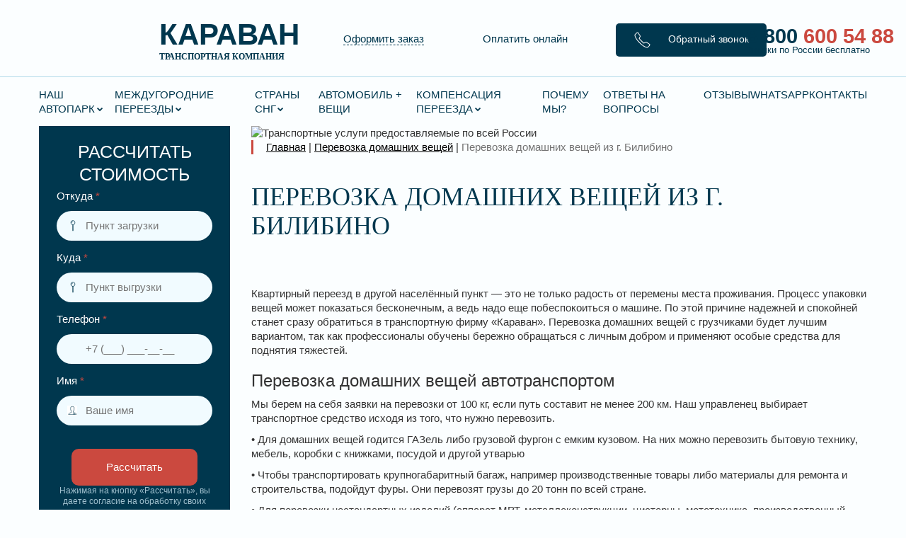

--- FILE ---
content_type: text/html; charset=UTF-8
request_url: https://karavantrans.ru/perevozka-domashnih-veshhej/perevozka-domashnih-veshhej-iz-g-bilibino/
body_size: 73825
content:
<!DOCTYPE html>
<html class="no-js" lang="ru"> <head><meta http-equiv="Content-Type" content="text/html;charset=UTF-8"><script>document.seraph_accel_usbpb=document.createElement;seraph_accel_izrbpb={add:function(b,a=10){void 0===this.a[a]&&(this.a[a]=[]);this.a[a].push(b)},a:{}}</script><script id="seraph-accel-freshParts">(function(b,l,h){function g(){e&&(["4733cf8e625a089e17443f7e604d4099"].forEach(function(a){a='[data-lzl-fr="'+a+'"]';var c=b.querySelectorAll(a+".lzl-fr-ing");a=e.querySelectorAll(a+":not(.lzl-fr-ed)");for(var d=0;d<c.length;d++)d<a.length&&(c[d].innerHTML=a[d].innerHTML,a[d].classList.add("lzl-fr-ed")),c[d].classList.remove("lzl-fr-ing")}),e.querySelectorAll("[data-lzl-fr]:not(.lzl-fr-ed)").length||(b.removeEventListener("seraph_accel_lzlNosLoaded",g,{capture:!0,passive:!0}),e=void 0))}var f=new l.XMLHttpRequest,
k=function(){},e;seraph_accel_izrbpb.add(function(a){if(f)return k=a,!0},5);b.addEventListener("seraph_accel_lzlNosLoaded",g,{capture:!0,passive:!0});f.open("GET","?seraph_accel_gf=%7Btm%7D".replace("%7Btm%7D",""+Date.now()),!0);f.setRequestHeader("Accept","text/html");f.onload=function(){function a(c=!0){c&&b.removeEventListener(h,a);g();f=void 0;c=b.createEvent("Events");c.initEvent("seraph_accel_freshPartsDone",!0,!1);b.dispatchEvent(c);k()}e=b.implementation.createHTMLDocument("");200==this.status&&(e.documentElement.innerHTML=
this.responseText);"loading"!=b.readyState?a(!1):b.addEventListener(h,a,!1)};f.send()})(document,window,"DOMContentLoaded")</script> <meta http-equiv="x-ua-compatible" content="ie=edge"> <meta name="viewport" content="width=device-width, initial-scale=1">        <meta name="robots" content="index, follow, max-image-preview:large, max-snippet:-1, max-video-preview:-1">  <script data-cfasync="false" data-pagespeed-no-defer type="o/js-lzl">
	var gtm4wp_datalayer_name = "dataLayer";
	var dataLayer = dataLayer || [];
</script> <title>Перевозка домашних вещей из г. Билибино - Транспортная компания «Караван»</title> <link rel="canonical" href="https://karavantrans.ru/perevozka-domashnih-veshhej/perevozka-domashnih-veshhej-iz-g-bilibino/"> <meta property="og:locale" content="ru_RU"> <meta property="og:type" content="article"> <meta property="og:title" content="Перевозка домашних вещей из г. Билибино - Транспортная компания «Караван»"> <meta property="og:description" content="Квартирный переезд в другой населённый пункт — это не только радость от перемены места проживания. Процесс упаковки вещей может показаться ..."> <meta property="og:url" content="https://karavantrans.ru/perevozka-domashnih-veshhej/perevozka-domashnih-veshhej-iz-g-bilibino/"> <meta property="og:site_name" content="Транспортная компания «Караван»"> <meta property="og:image" content="https://karavantrans.ru/wp-content/uploads/2020/11/Perevozka-domashnih-veshhej.jpg"> <meta property="og:image:width" content="1920"> <meta property="og:image:height" content="1080"> <meta property="og:image:type" content="image/jpeg"> <meta name="twitter:card" content="summary_large_image"> <script type="application/ld+json" class="yoast-schema-graph">{"@context":"https://schema.org","@graph":[{"@type":"WebPage","@id":"https://karavantrans.ru/perevozka-domashnih-veshhej/perevozka-domashnih-veshhej-iz-g-bilibino/","url":"https://karavantrans.ru/perevozka-domashnih-veshhej/perevozka-domashnih-veshhej-iz-g-bilibino/","name":"Перевозка домашних вещей из г. Билибино - Транспортная компания «Караван»","isPartOf":{"@id":"https://karavantrans.ru/#website"},"primaryImageOfPage":{"@id":"https://karavantrans.ru/perevozka-domashnih-veshhej/perevozka-domashnih-veshhej-iz-g-bilibino/#primaryimage"},"image":{"@id":"https://karavantrans.ru/perevozka-domashnih-veshhej/perevozka-domashnih-veshhej-iz-g-bilibino/#primaryimage"},"thumbnailUrl":"https://karavantrans.ru/wp-content/uploads/2020/11/Perevozka-domashnih-veshhej.jpg","datePublished":"2020-11-17T17:55:44+00:00","breadcrumb":{"@id":"https://karavantrans.ru/perevozka-domashnih-veshhej/perevozka-domashnih-veshhej-iz-g-bilibino/#breadcrumb"},"inLanguage":"ru-RU","potentialAction":[{"@type":"ReadAction","target":["https://karavantrans.ru/perevozka-domashnih-veshhej/perevozka-domashnih-veshhej-iz-g-bilibino/"]}]},{"@type":"ImageObject","inLanguage":"ru-RU","@id":"https://karavantrans.ru/perevozka-domashnih-veshhej/perevozka-domashnih-veshhej-iz-g-bilibino/#primaryimage","url":"https://karavantrans.ru/wp-content/uploads/2020/11/Perevozka-domashnih-veshhej.jpg","contentUrl":"https://karavantrans.ru/wp-content/uploads/2020/11/Perevozka-domashnih-veshhej.jpg","width":1920,"height":1080},{"@type":"BreadcrumbList","@id":"https://karavantrans.ru/perevozka-domashnih-veshhej/perevozka-domashnih-veshhej-iz-g-bilibino/#breadcrumb","itemListElement":[{"@type":"ListItem","position":1,"name":"Главная страница","item":"https://karavantrans.ru/"},{"@type":"ListItem","position":2,"name":"Перевозка домашних вещей","item":"https://karavantrans.ru/perevozka-domashnih-veshhej/"},{"@type":"ListItem","position":3,"name":"Перевозка домашних вещей из г. Билибино"}]},{"@type":"WebSite","@id":"https://karavantrans.ru/#website","url":"https://karavantrans.ru/","name":"Транспортная компания «Караван»","description":"Переезды по всей России","potentialAction":[{"@type":"SearchAction","target":{"@type":"EntryPoint","urlTemplate":"https://karavantrans.ru/?s={search_term_string}"},"query-input":{"@type":"PropertyValueSpecification","valueRequired":true,"valueName":"search_term_string"}}],"inLanguage":"ru-RU"}]}</script> <link rel="dns-prefetch" href="//maps.googleapis.com"> <link rel="dns-prefetch" href="//netdna.bootstrapcdn.com"> <link rel="dns-prefetch" href="//cdnjs.cloudflare.com">               <script src="https://karavantrans.ru/wp-includes/js/jquery/jquery.min.js?ver=3.7.1" id="jquery-core-js" type="o/js-lzl"></script> <script src="https://karavantrans.ru/wp-includes/js/jquery/jquery-migrate.min.js?ver=3.4.1" id="jquery-migrate-js" type="o/js-lzl"></script> <script src="https://karavantrans.ru/wp-content/themes/karavan_1.1/js/script.js?ver=6.8.3" id="script-js" type="o/js-lzl"></script> <script src="https://maps.googleapis.com/maps/api/js?key=AIzaSyAVSDIrEFQ0NJ7azA5fl5smhIzFz2U53Bs&amp;libraries=places&amp;callback=AutoComplete&amp;language=ru&amp;ver=6.8.3" id="autocomplete-js" type="o/js-lzl"></script> <link rel="https://api.w.org/" href="https://karavantrans.ru/wp-json/"><link rel="alternate" title="JSON" type="application/json" href="https://karavantrans.ru/wp-json/wp/v2/pages/35364"><link rel="EditURI" type="application/rsd+xml" title="RSD" href="https://karavantrans.ru/xmlrpc.php?rsd"> <meta name="generator" content="WordPress 6.8.3"> <link rel="shortlink" href="https://karavantrans.ru/?p=35364"> <link rel="alternate" title="oEmbed (JSON)" type="application/json+oembed" href="https://karavantrans.ru/wp-json/oembed/1.0/embed?url=https%3A%2F%2Fkaravantrans.ru%2Fperevozka-domashnih-veshhej%2Fperevozka-domashnih-veshhej-iz-g-bilibino%2F"> <link rel="alternate" title="oEmbed (XML)" type="text/xml+oembed" href="https://karavantrans.ru/wp-json/oembed/1.0/embed?url=https%3A%2F%2Fkaravantrans.ru%2Fperevozka-domashnih-veshhej%2Fperevozka-domashnih-veshhej-iz-g-bilibino%2F&amp;format=xml"> <script data-cfasync="false" data-pagespeed-no-defer type="o/js-lzl">
	var dataLayer_content = {"pagePostType":"page","pagePostType2":"single-page","pagePostAuthor":"karavan196"};
	dataLayer.push( dataLayer_content );
</script> <script data-cfasync="false" data-pagespeed-no-defer type="o/js-lzl">
(function(w,d,s,l,i){w[l]=w[l]||[];w[l].push({'gtm.start':
new Date().getTime(),event:'gtm.js'});var f=d.getElementsByTagName(s)[0],
j=d.createElement(s),dl=l!='dataLayer'?'&l='+l:'';j.async=true;j.src=
'//www.googletagmanager.com/gtm.js?id='+i+dl;f.parentNode.insertBefore(j,f);
})(window,document,'script','dataLayer','GTM-PX8PX4M');
</script> <link rel="icon" href="https://karavantrans.ru/wp-content/uploads/2020/05/cropped-Group-105-2-32x32.png" sizes="32x32"> <link rel="icon" href="https://karavantrans.ru/wp-content/uploads/2020/05/cropped-Group-105-2-192x192.png" sizes="192x192"> <link rel="apple-touch-icon" href="https://karavantrans.ru/wp-content/uploads/2020/05/cropped-Group-105-2-180x180.png"> <meta name="msapplication-TileImage" content="https://karavantrans.ru/wp-content/uploads/2020/05/cropped-Group-105-2-270x270.png">  <script type="o/js-lzl">!function(){var t=document.createElement("script");t.type="text/javascript",t.async=!0,t.src="https://vk.com/js/api/openapi.js?168",t.onload=function(){VK.Retargeting.Init("VK-RTRG-717749-cyY76"),VK.Retargeting.Hit()},document.head.appendChild(t)}();</script><noscript><img src="https://vk.com/rtrg?p=VK-RTRG-717749-cyY76" style="position:fixed; left:-999px;" alt=""></noscript> <script type="o/js-lzl">
   (function(m,e,t,r,i,k,a){m[i]=m[i]||function(){(m[i].a=m[i].a||[]).push(arguments)};
   m[i].l=1*new Date();k=e.createElement(t),a=e.getElementsByTagName(t)[0],k.async=1,k.src=r,a.parentNode.insertBefore(k,a)})
   (window, document, "script", "https://mc.yandex.ru/metrika/tag.js", "ym");

   ym(52042989, "init", {
        clickmap:true,
        trackLinks:true,
        accurateTrackBounce:true,
        webvisor:true
   });
</script> <noscript><div><img src="https://mc.yandex.ru/watch/52042989" style="position:absolute; left:-9999px;" alt=""></div></noscript> <script async src="https://www.googletagmanager.com/gtag/js?id=UA-199793125-1" type="o/js-lzl"> </script> <script type="o/js-lzl">
  window.dataLayer = window.dataLayer || [];
  function gtag(){dataLayer.push(arguments);}
  gtag('js', new Date());

  gtag('config', 'UA-199793125-1');
</script> <noscript><style>.lzl{display:none!important;}</style></noscript><style>img.lzl,img.lzl-ing{opacity:0.01;}img.lzl-ed{transition:opacity .25s ease-in-out;}</style><style>html{font-family:sans-serif;-webkit-text-size-adjust:100%;-ms-text-size-adjust:100%}body{margin:0}article,aside,details,figcaption,figure,footer,header,hgroup,main,menu,nav,section,summary{display:block}[hidden],template{display:none}a{background-color:transparent}a:active,a:hover{outline:0}abbr[title]{border-bottom:1px dotted}b,strong{font-weight:700}h1{margin:.67em 0;font-size:2em}img{border:0}svg:not(:root){overflow:hidden}button,input,optgroup,select,textarea{margin:0;font:inherit;color:inherit}button{overflow:visible}button,select{text-transform:none}button,html input[type=button],input[type=reset],input[type=submit]{-webkit-appearance:button;cursor:pointer}button[disabled],html input[disabled]{cursor:default}button::-moz-focus-inner,input::-moz-focus-inner{padding:0;border:0}input{line-height:normal}input[type=checkbox],input[type=radio]{-webkit-box-sizing:border-box;-moz-box-sizing:border-box;box-sizing:border-box;padding:0}input[type=number]::-webkit-inner-spin-button,input[type=number]::-webkit-outer-spin-button{height:auto}input[type=search]{-webkit-box-sizing:content-box;-moz-box-sizing:content-box;box-sizing:content-box;-webkit-appearance:textfield}input[type=search]::-webkit-search-cancel-button,input[type=search]::-webkit-search-decoration{-webkit-appearance:none}textarea{overflow:auto}@media print{*,:after,:before{color:#000!important;text-shadow:none!important;background:0 0!important;-webkit-box-shadow:none!important;box-shadow:none!important}a,a:visited{text-decoration:underline}a[href]:after{content:" (" attr(href) ")"}abbr[title]:after{content:" (" attr(title) ")"}a[href^="javascript:"]:after,a[href^="#"]:after{content:""}img,tr{page-break-inside:avoid}img{max-width:100%!important}h2,h3,p{orphans:3;widows:3}h2,h3{page-break-after:avoid}}@font-face{font-family:"Glyphicons Halflings";src:url("/wp-content/themes/karavan_1.1/css/../fonts/glyphicons-halflings-regular.eot");src:url("/wp-content/themes/karavan_1.1/css/../fonts/glyphicons-halflings-regular.eot?#iefix") format("embedded-opentype"),url("/wp-content/themes/karavan_1.1/css/../fonts/glyphicons-halflings-regular.woff2") format("woff2"),url("/wp-content/themes/karavan_1.1/css/../fonts/glyphicons-halflings-regular.woff") format("woff"),url("/wp-content/themes/karavan_1.1/css/../fonts/glyphicons-halflings-regular.ttf") format("truetype"),url("/wp-content/themes/karavan_1.1/css/../fonts/glyphicons-halflings-regular.svg#glyphicons_halflingsregular") format("svg");font-display:swap}*{-webkit-box-sizing:border-box;-moz-box-sizing:border-box;box-sizing:border-box}:after,:before{-webkit-box-sizing:border-box;-moz-box-sizing:border-box;box-sizing:border-box}html{font-size:10px;-webkit-tap-highlight-color:rgba(0,0,0,0)}body{font-family:"Helvetica Neue",Helvetica,Arial,sans-serif;font-size:14px;line-height:1.42857143;color:#333;background-color:#fff}button,input,select,textarea{font-family:inherit;font-size:inherit;line-height:inherit}a{color:#337ab7;text-decoration:none}a:focus,a:hover{color:#23527c;text-decoration:underline}a:focus{outline:thin dotted;outline:5px auto -webkit-focus-ring-color;outline-offset:-2px}img{vertical-align:middle}.carousel-inner>.item>a>img,.carousel-inner>.item>img,.img-responsive,.thumbnail a>img,.thumbnail>img{display:block;max-width:100%;height:auto}[role=button]{cursor:pointer}.h1,.h2,.h3,.h4,.h5,.h6,h1,h2,h3,h4,h5,h6{font-family:inherit;font-weight:500;line-height:1.1;color:inherit}.h1,.h2,.h3,h1,h2,h3{margin-top:20px;margin-bottom:10px}.h4,.h5,.h6,h4,h5,h6{margin-top:10px;margin-bottom:10px}.h1,h1{font-size:36px}.h3,h3{font-size:24px}.h4,h4{font-size:18px}p{margin:0 0 10px}.text-right{text-align:right}.text-center{text-align:center}.page-header{padding-bottom:9px;margin:40px 0 20px;border-bottom:1px solid #eee}ol,ul{margin-top:0;margin-bottom:10px}ol ol,ol ul,ul ol,ul ul{margin-bottom:0}abbr[data-original-title],abbr[title]{cursor:help;border-bottom:1px dotted #777}.container{padding-right:15px;padding-left:15px;margin-right:auto;margin-left:auto}@media (min-width:768px){.container{width:750px}}@media (min-width:992px){.container{width:970px}}@media (min-width:1200px){.container{width:1170px}}.container-fluid{padding-right:15px;padding-left:15px;margin-right:auto;margin-left:auto}.row{margin-right:-15px;margin-left:-15px}.col-lg-1,.col-lg-10,.col-lg-11,.col-lg-12,.col-lg-2,.col-lg-3,.col-lg-4,.col-lg-5,.col-lg-6,.col-lg-7,.col-lg-8,.col-lg-9,.col-md-1,.col-md-10,.col-md-11,.col-md-12,.col-md-2,.col-md-3,.col-md-4,.col-md-5,.col-md-6,.col-md-7,.col-md-8,.col-md-9,.col-sm-1,.col-sm-10,.col-sm-11,.col-sm-12,.col-sm-2,.col-sm-3,.col-sm-4,.col-sm-5,.col-sm-6,.col-sm-7,.col-sm-8,.col-sm-9,.col-xs-1,.col-xs-10,.col-xs-11,.col-xs-12,.col-xs-2,.col-xs-3,.col-xs-4,.col-xs-5,.col-xs-6,.col-xs-7,.col-xs-8,.col-xs-9{position:relative;min-height:1px;padding-right:15px;padding-left:15px}.col-xs-1,.col-xs-10,.col-xs-11,.col-xs-12,.col-xs-2,.col-xs-3,.col-xs-4,.col-xs-5,.col-xs-6,.col-xs-7,.col-xs-8,.col-xs-9{float:left}.col-xs-12{width:100%}.col-xs-11{width:91.66666667%}.col-xs-10{width:83.33333333%}.col-xs-9{width:75%}.col-xs-8{width:66.66666667%}.col-xs-7{width:58.33333333%}.col-xs-6{width:50%}.col-xs-5{width:41.66666667%}.col-xs-4{width:33.33333333%}.col-xs-3{width:25%}.col-xs-2{width:16.66666667%}.col-xs-1{width:8.33333333%}.col-xs-offset-12{margin-left:100%}.col-xs-offset-11{margin-left:91.66666667%}.col-xs-offset-10{margin-left:83.33333333%}.col-xs-offset-9{margin-left:75%}.col-xs-offset-8{margin-left:66.66666667%}.col-xs-offset-7{margin-left:58.33333333%}.col-xs-offset-6{margin-left:50%}.col-xs-offset-5{margin-left:41.66666667%}.col-xs-offset-4{margin-left:33.33333333%}.col-xs-offset-3{margin-left:25%}.col-xs-offset-2{margin-left:16.66666667%}.col-xs-offset-1{margin-left:8.33333333%}.col-xs-offset-0{margin-left:0}@media (min-width:1200px){.col-lg-1,.col-lg-10,.col-lg-11,.col-lg-12,.col-lg-2,.col-lg-3,.col-lg-4,.col-lg-5,.col-lg-6,.col-lg-7,.col-lg-8,.col-lg-9{float:left}.col-lg-12{width:100%}.col-lg-11{width:91.66666667%}.col-lg-10{width:83.33333333%}.col-lg-9{width:75%}.col-lg-8{width:66.66666667%}.col-lg-7{width:58.33333333%}.col-lg-6{width:50%}.col-lg-5{width:41.66666667%}.col-lg-4{width:33.33333333%}.col-lg-3{width:25%}.col-lg-2{width:16.66666667%}.col-lg-1{width:8.33333333%}.col-lg-offset-12{margin-left:100%}.col-lg-offset-11{margin-left:91.66666667%}.col-lg-offset-10{margin-left:83.33333333%}.col-lg-offset-9{margin-left:75%}.col-lg-offset-8{margin-left:66.66666667%}.col-lg-offset-7{margin-left:58.33333333%}.col-lg-offset-6{margin-left:50%}.col-lg-offset-5{margin-left:41.66666667%}.col-lg-offset-4{margin-left:33.33333333%}.col-lg-offset-3{margin-left:25%}.col-lg-offset-2{margin-left:16.66666667%}.col-lg-offset-1{margin-left:8.33333333%}.col-lg-offset-0{margin-left:0}}input[type=search]{-webkit-box-sizing:border-box;-moz-box-sizing:border-box;box-sizing:border-box}input[type=checkbox],input[type=radio]{margin:4px 0 0;margin-top:1px \9;line-height:normal}input[type=file]{display:block}input[type=range]{display:block;width:100%}input[type=file]:focus,input[type=checkbox]:focus,input[type=radio]:focus{outline:thin dotted;outline:5px auto -webkit-focus-ring-color;outline-offset:-2px}input[type=search]{-webkit-appearance:none}fieldset[disabled] input[type=checkbox],fieldset[disabled] input[type=radio],input[type=checkbox].disabled,input[type=checkbox][disabled],input[type=radio].disabled,input[type=radio][disabled]{cursor:not-allowed}.btn{display:inline-block;padding:6px 12px;margin-bottom:0;font-size:14px;font-weight:400;line-height:1.42857143;text-align:center;white-space:nowrap;vertical-align:middle;-ms-touch-action:manipulation;touch-action:manipulation;cursor:pointer;-webkit-user-select:none;-moz-user-select:none;-ms-user-select:none;user-select:none;background-image:none;border:1px solid transparent;border-radius:4px}.btn.active.focus,.btn.active:focus,.btn.focus,.btn:active.focus,.btn:active:focus,.btn:focus{outline:thin dotted;outline:5px auto -webkit-focus-ring-color;outline-offset:-2px}.btn.focus,.btn:focus,.btn:hover{color:#333;text-decoration:none}.btn.active,.btn:active{background-image:none;outline:0;-webkit-box-shadow:inset 0 3px 5px rgba(0,0,0,.125);box-shadow:inset 0 3px 5px rgba(0,0,0,.125)}.btn.disabled,.btn[disabled],fieldset[disabled] .btn{cursor:not-allowed;filter:alpha(opacity=65);-webkit-box-shadow:none;box-shadow:none;opacity:.65}.nav>li>a>img{max-width:none}.navbar-brand>img{display:block}.navbar-toggle{position:relative;float:right;padding:9px 10px;margin-top:8px;margin-right:15px;margin-bottom:8px;background-color:transparent;background-image:none;border:1px solid transparent;border-radius:4px}.navbar-toggle:focus{outline:0}.navbar-toggle .icon-bar{display:block;width:22px;height:2px;border-radius:1px}.navbar-toggle .icon-bar+.icon-bar{margin-top:4px}@media (min-width:768px){.navbar-toggle{display:none}}.thumbnail a>img,.thumbnail>img{margin-right:auto;margin-left:auto}@-webkit-keyframes progress-bar-stripes{from{background-position:40px 0}to{background-position:0 0}}@-o-keyframes progress-bar-stripes{from{background-position:40px 0}to{background-position:0 0}}@keyframes progress-bar-stripes{from{background-position:40px 0}to{background-position:0 0}}.close{float:right;font-size:21px;font-weight:700;line-height:1;color:#000;text-shadow:0 1px 0 #fff;filter:alpha(opacity=20);opacity:.2}.close:focus,.close:hover{color:#000;text-decoration:none;cursor:pointer;filter:alpha(opacity=50);opacity:.5}button.close{-webkit-appearance:none;padding:0;cursor:pointer;background:0 0;border:0}.carousel-inner>.item>a>img,.carousel-inner>.item>img{line-height:1}.btn-group-vertical>.btn-group:after,.btn-group-vertical>.btn-group:before,.btn-toolbar:after,.btn-toolbar:before,.clearfix:after,.clearfix:before,.container-fluid:after,.container-fluid:before,.container:after,.container:before,.dl-horizontal dd:after,.dl-horizontal dd:before,.form-horizontal .form-group:after,.form-horizontal .form-group:before,.modal-footer:after,.modal-footer:before,.modal-header:after,.modal-header:before,.nav:after,.nav:before,.navbar-collapse:after,.navbar-collapse:before,.navbar-header:after,.navbar-header:before,.navbar:after,.navbar:before,.pager:after,.pager:before,.panel-body:after,.panel-body:before,.row:after,.row:before{display:table;content:" "}.btn-group-vertical>.btn-group:after,.btn-toolbar:after,.clearfix:after,.container-fluid:after,.container:after,.dl-horizontal dd:after,.form-horizontal .form-group:after,.modal-footer:after,.modal-header:after,.nav:after,.navbar-collapse:after,.navbar-header:after,.navbar:after,.pager:after,.panel-body:after,.row:after{clear:both}@-ms-viewport{width:device-width}@media (max-width:767px){.hidden-xs{display:none!important}}@media (min-width:992px) and (max-width:1199px){.hidden-md{display:none!important}}@media (min-width:1200px){.hidden-lg{display:none!important}}</style><link rel="stylesheet/lzl-nc" href="https://karavantrans.ru/wp-content/cache/seraphinite-accelerator/s/m/d/css/a30561851340a80299c6e66be4991786.1ac97.css"><noscript lzl=""><link rel="stylesheet" href="https://karavantrans.ru/wp-content/cache/seraphinite-accelerator/s/m/d/css/a30561851340a80299c6e66be4991786.1ac97.css"></noscript><style>@font-face{font-family:"FontAwesome";src:url("/wp-content/themes/karavan_1.1/css/../fonts/fontawesome-webfont.eot?v=4.6.3");src:url("/wp-content/themes/karavan_1.1/css/../fonts/fontawesome-webfont.eot?#iefix&v=4.6.3") format("embedded-opentype"),url("/wp-content/themes/karavan_1.1/css/../fonts/fontawesome-webfont.woff2?v=4.6.3") format("woff2"),url("/wp-content/themes/karavan_1.1/css/../fonts/fontawesome-webfont.woff?v=4.6.3") format("woff"),url("/wp-content/themes/karavan_1.1/css/../fonts/fontawesome-webfont.ttf?v=4.6.3") format("truetype"),url("/wp-content/themes/karavan_1.1/css/../fonts/fontawesome-webfont.svg?v=4.6.3#fontawesomeregular") format("svg");font-weight:400;font-style:normal;font-display:swap}.fa{display:inline-block;font:normal normal normal 14px/1 FontAwesome;font-size:inherit;text-rendering:auto;-webkit-font-smoothing:antialiased;-moz-osx-font-smoothing:grayscale}@-webkit-keyframes fa-spin{0%{-webkit-transform:rotate(0deg);transform:rotate(0deg)}100%{-webkit-transform:rotate(359deg);transform:rotate(359deg)}}@keyframes fa-spin{0%{-webkit-transform:rotate(0deg);transform:rotate(0deg)}100%{-webkit-transform:rotate(359deg);transform:rotate(359deg)}}.fa-comments:before{content:""}.fa-volume-control-phone:before{content:""}</style><link rel="stylesheet/lzl-nc" href="https://karavantrans.ru/wp-content/cache/seraphinite-accelerator/s/m/d/css/6eb9b405d62c91032bcc0da20bf95044.67d9.css"><noscript lzl=""><link rel="stylesheet" href="https://karavantrans.ru/wp-content/cache/seraphinite-accelerator/s/m/d/css/6eb9b405d62c91032bcc0da20bf95044.67d9.css"></noscript><style>@font-face{font-family:"Roboto";src:local("Roboto Thin"),local("Roboto-Thin"),url("/wp-content/themes/karavan_1.1/css/../fonts/Robotothin.woff2") format("woff2"),url("/wp-content/themes/karavan_1.1/css/../fonts/Robotothin.woff") format("woff"),url("/wp-content/themes/karavan_1.1/css/../fonts/Robotothin.ttf") format("truetype");font-weight:100;font-style:normal;font-display:swap}@font-face{font-family:"Roboto";src:local("Roboto Thin Italic"),local("Roboto-ThinItalic"),url("/wp-content/themes/karavan_1.1/css/../fonts/Robotothinitalic.woff2") format("woff2"),url("/wp-content/themes/karavan_1.1/css/../fonts/Robotothinitalic.woff") format("woff"),url("/wp-content/themes/karavan_1.1/css/../fonts/Robotothinitalic.ttf") format("truetype");font-weight:100;font-style:italic;font-display:swap}@font-face{font-family:"Roboto";src:local("Roboto Light"),local("Roboto-Light"),url("/wp-content/themes/karavan_1.1/css/../fonts/Robotolight.woff2") format("woff2"),url("/wp-content/themes/karavan_1.1/css/../fonts/Robotolight.woff") format("woff"),url("/wp-content/themes/karavan_1.1/css/../fonts/Robotolight.ttf") format("truetype");font-weight:300;font-style:normal;font-display:swap}@font-face{font-family:"Roboto";src:local("Roboto Light Italic"),local("Roboto-LightItalic"),url("/wp-content/themes/karavan_1.1/css/../fonts/Robotolightitalic.woff2") format("woff2"),url("/wp-content/themes/karavan_1.1/css/../fonts/Robotolightitalic.woff") format("woff"),url("/wp-content/themes/karavan_1.1/css/../fonts/Robotolightitalic.ttf") format("truetype");font-weight:300;font-style:italic;font-display:swap}@font-face{font-family:"Roboto";src:local("Roboto"),local("Roboto-Regular"),url("/wp-content/themes/karavan_1.1/css/../fonts/Roboto.woff2") format("woff2"),url("/wp-content/themes/karavan_1.1/css/../fonts/Roboto.woff") format("woff"),url("/wp-content/themes/karavan_1.1/css/../fonts/Roboto.ttf") format("truetype");font-weight:400;font-style:normal;font-display:swap}@font-face{font-family:"Roboto";src:local("Roboto Italic"),local("Roboto-Italic"),url("/wp-content/themes/karavan_1.1/css/../fonts/Robotoitalic.woff2") format("woff2"),url("/wp-content/themes/karavan_1.1/css/../fonts/Robotoitalic.woff") format("woff"),url("/wp-content/themes/karavan_1.1/css/../fonts/Robotoitalic.ttf") format("truetype");font-weight:400;font-style:italic;font-display:swap}@font-face{font-family:"Roboto";src:local("Roboto Medium"),local("Roboto-Medium"),url("/wp-content/themes/karavan_1.1/css/../fonts/Robotomedium.woff2") format("woff2"),url("/wp-content/themes/karavan_1.1/css/../fonts/Robotomedium.woff") format("woff"),url("/wp-content/themes/karavan_1.1/css/../fonts/Robotomedium.ttf") format("truetype");font-weight:500;font-style:normal;font-display:swap}@font-face{font-family:"Roboto";src:local("Roboto Medium Italic"),local("Roboto-MediumItalic"),url("/wp-content/themes/karavan_1.1/css/../fonts/Robotomediumitalic.woff2") format("woff2"),url("/wp-content/themes/karavan_1.1/css/../fonts/Robotomediumitalic.woff") format("woff"),url("/wp-content/themes/karavan_1.1/css/../fonts/Robotomediumitalic.ttf") format("truetype");font-weight:500;font-style:italic;font-display:swap}@font-face{font-family:"Roboto";src:local("Roboto Bold"),local("Roboto-Bold"),url("/wp-content/themes/karavan_1.1/css/../fonts/Robotobold.woff2") format("woff2"),url("/wp-content/themes/karavan_1.1/css/../fonts/Robotobold.woff") format("woff"),url("/wp-content/themes/karavan_1.1/css/../fonts/Robotobold.ttf") format("truetype");font-weight:700;font-style:normal;font-display:swap}@font-face{font-family:"Roboto";src:local("Roboto Bold Italic"),local("Roboto-BoldItalic"),url("/wp-content/themes/karavan_1.1/css/../fonts/Robotobolditalic.woff2") format("woff2"),url("/wp-content/themes/karavan_1.1/css/../fonts/Robotobolditalic.woff") format("woff"),url("/wp-content/themes/karavan_1.1/css/../fonts/Robotobolditalic.ttf") format("truetype");font-weight:700;font-style:italic;font-display:swap}@font-face{font-family:"Roboto";src:local("Roboto Black"),local("Roboto-Black"),url("/wp-content/themes/karavan_1.1/css/../fonts/Robotoblack.woff2") format("woff2"),url("/wp-content/themes/karavan_1.1/css/../fonts/Robotoblack.woff") format("woff"),url("/wp-content/themes/karavan_1.1/css/../fonts/Robotoblack.ttf") format("truetype");font-weight:900;font-style:normal;font-display:swap}@font-face{font-family:"Roboto";src:local("Roboto Black Italic"),local("Roboto-BlackItalic"),url("/wp-content/themes/karavan_1.1/css/../fonts/Robotoblackitalic.woff2") format("woff2"),url("/wp-content/themes/karavan_1.1/css/../fonts/Robotoblackitalic.woff") format("woff"),url("/wp-content/themes/karavan_1.1/css/../fonts/Robotoblackitalic.ttf") format("truetype");font-weight:900;font-style:italic;font-display:swap}</style><link rel="stylesheet/lzl-nc" href="data:text/css,"><noscript lzl=""><link rel="stylesheet" href="data:text/css,"></noscript><style>@font-face{font-family:"Rajdhani";src:local("Rajdhani Light"),local("Rajdhani-Light"),url("/wp-content/themes/karavan_1.1/css/../fonts/Rajdhanilight.woff2") format("woff2"),url("/wp-content/themes/karavan_1.1/css/../fonts/Rajdhanilight.woff") format("woff"),url("/wp-content/themes/karavan_1.1/css/../fonts/Rajdhanilight.ttf") format("truetype");font-weight:300;font-style:normal;font-display:swap}@font-face{font-family:"Rajdhani";src:local("Rajdhani"),local("Rajdhani-Regular"),url("/wp-content/themes/karavan_1.1/css/../fonts/Rajdhani.woff2") format("woff2"),url("/wp-content/themes/karavan_1.1/css/../fonts/Rajdhani.woff") format("woff"),url("/wp-content/themes/karavan_1.1/css/../fonts/Rajdhani.ttf") format("truetype");font-weight:400;font-style:normal;font-display:swap}@font-face{font-family:"Rajdhani";src:local("Rajdhani Medium"),local("Rajdhani-Medium"),url("/wp-content/themes/karavan_1.1/css/../fonts/Rajdhanimedium.woff2") format("woff2"),url("/wp-content/themes/karavan_1.1/css/../fonts/Rajdhanimedium.woff") format("woff"),url("/wp-content/themes/karavan_1.1/css/../fonts/Rajdhanimedium.ttf") format("truetype");font-weight:500;font-style:normal;font-display:swap}@font-face{font-family:"Rajdhani";src:local("Rajdhani Semibold"),local("Rajdhani-Semibold"),url("/wp-content/themes/karavan_1.1/css/../fonts/Rajdhanisemibold.woff2") format("woff2"),url("/wp-content/themes/karavan_1.1/css/../fonts/Rajdhanisemibold.woff") format("woff"),url("/wp-content/themes/karavan_1.1/css/../fonts/Rajdhanisemibold.ttf") format("truetype");font-weight:600;font-style:normal;font-display:swap}@font-face{font-family:"Rajdhani";src:local("Rajdhani Bold"),local("Rajdhani-Bold"),url("/wp-content/themes/karavan_1.1/css/../fonts/Rajdhanibold.woff2") format("woff2"),url("/wp-content/themes/karavan_1.1/css/../fonts/Rajdhanibold.woff") format("woff"),url("/wp-content/themes/karavan_1.1/css/../fonts/Rajdhanibold.ttf") format("truetype");font-weight:700;font-style:normal;font-display:swap}</style><link rel="stylesheet/lzl-nc" href="data:text/css,"><noscript lzl=""><link rel="stylesheet" href="data:text/css,"></noscript><style>#cc-main{background:0 0;color:var(--cc-primary-color);font-family:var(--cc-font-family);font-size:16px;font-weight:400;-webkit-font-smoothing:antialiased;-moz-osx-font-smoothing:grayscale;line-height:1.15;position:relative;position:fixed;text-rendering:optimizeLegibility;-webkit-text-size-adjust:100%;z-index:var(--cc-z-index)}#cc-main :after,#cc-main :before,#cc-main a,#cc-main button,#cc-main div,#cc-main h2,#cc-main input,#cc-main p,#cc-main span{all:unset;box-sizing:border-box}#cc-main .pm__badge,#cc-main button{all:initial;box-sizing:border-box;color:unset;visibility:unset}#cc-main .pm__badge,#cc-main a,#cc-main button,#cc-main input{-webkit-appearance:none;appearance:none;cursor:pointer;font-family:inherit;font-size:100%;line-height:normal;margin:0;outline:revert;outline-offset:2px;overflow:hidden}:root{--cc-font-family:-apple-system,BlinkMacSystemFont,"Segoe UI",Roboto,Helvetica,Arial,sans-serif,"Apple Color Emoji","Segoe UI Emoji","Segoe UI Symbol";--cc-modal-border-radius:.5rem;--cc-btn-border-radius:.4rem;--cc-modal-transition-duration:.25s;--cc-link-color:var(--cc-btn-primary-bg);--cc-modal-margin:1rem;--cc-z-index:2147483647;--cc-bg:#fff;--cc-primary-color:#2c2f31;--cc-secondary-color:#5e6266;--cc-btn-primary-bg:#30363c;--cc-btn-primary-color:#fff;--cc-btn-primary-border-color:var(--cc-btn-primary-bg);--cc-btn-primary-hover-bg:#000;--cc-btn-primary-hover-color:#fff;--cc-btn-primary-hover-border-color:var(--cc-btn-primary-hover-bg);--cc-btn-secondary-bg:#eaeff2;--cc-btn-secondary-color:var(--cc-primary-color);--cc-btn-secondary-border-color:var(--cc-btn-secondary-bg);--cc-btn-secondary-hover-bg:#d4dae0;--cc-btn-secondary-hover-color:#000;--cc-btn-secondary-hover-border-color:#d4dae0;--cc-separator-border-color:#f0f4f7;--cc-toggle-on-bg:var(--cc-btn-primary-bg);--cc-toggle-off-bg:#667481;--cc-toggle-on-knob-bg:#fff;--cc-toggle-off-knob-bg:var(--cc-toggle-on-knob-bg);--cc-toggle-enabled-icon-color:var(--cc-bg);--cc-toggle-disabled-icon-color:var(--cc-bg);--cc-toggle-readonly-bg:#d5dee2;--cc-toggle-readonly-knob-bg:#fff;--cc-toggle-readonly-knob-icon-color:var(--cc-toggle-readonly-bg);--cc-section-category-border:var(--cc-cookie-category-block-bg);--cc-cookie-category-block-bg:#f0f4f7;--cc-cookie-category-block-border:#f0f4f7;--cc-cookie-category-block-hover-bg:#e9eff4;--cc-cookie-category-block-hover-border:#e9eff4;--cc-cookie-category-expanded-block-bg:transparent;--cc-cookie-category-expanded-block-hover-bg:#dee4e9;--cc-overlay-bg:rgba(0,0,0,.65);--cc-webkit-scrollbar-bg:var(--cc-section-category-border);--cc-webkit-scrollbar-hover-bg:var(--cc-btn-primary-hover-bg);--cc-footer-bg:var(--cc-btn-secondary-bg);--cc-footer-color:var(--cc-secondary-color);--cc-footer-border-color:#e4eaed;--cc-pm-toggle-border-radius:4em}#cc-main .cm__title,#cc-main a,#cc-main b,#cc-main em,#cc-main strong{font-weight:600}#cc-main .cc__link,#cc-main a{background-image:linear-gradient(currentColor,currentColor);background-position:0 100%;background-repeat:no-repeat;background-size:0 1px;font-weight:600;position:relative;transition:background-size .25s,color .25s ease}#cc-main .cc__link:hover,#cc-main a:hover{background-size:100% 1px;color:var(--cc-primary-color)}@media screen and (min-width:640px){#cc-main ::-webkit-scrollbar,#cc-main ::-webkit-scrollbar-thumb,#cc-main ::-webkit-scrollbar-track{all:revert}#cc-main ::-webkit-scrollbar-thumb{-webkit-background-clip:padding-box;background-clip:padding-box;background:var(--cc-toggle-readonly-bg);border:.25rem solid var(--cc-bg);border-radius:1rem}#cc-main ::-webkit-scrollbar-thumb:hover{background:var(--cc-toggle-off-bg)}#cc-main ::-webkit-scrollbar{background:0 0;width:12px}}@media (prefers-reduced-motion){#cc-main{--cc-modal-transition-duration:0s}}#cc-main .cm__btn--close svg{stroke:var(--cc-btn-primary-color);transform:scale(.5);transition:stroke .15s ease}#cc-main .cm__btn--close:hover svg{stroke:var(--cc-btn-primary-hover-color)}#cc-main .cm__btn--close.cm__btn--secondary svg{stroke:var(--cc-btn-secondary-color)}#cc-main .cm__btn--close.cm__btn--secondary:hover svg{stroke:var(--cc-btn-secondary-hover-color)}@media screen and (max-width:640px){#cc-main{--cc-modal-margin:.5em}}#cc-main svg{fill:none;width:100%}#cc-main .pm__close-btn svg{stroke:var(--cc-btn-secondary-color);transform:scale(.5);transition:stroke .15s ease}#cc-main .pm__close-btn:hover svg{stroke:var(--cc-btn-secondary-hover-color)}#cc-main .pm__section--toggle.is-expanded .pm__section-arrow svg{transform:scale(.5) rotate(180deg)}#cc-main .pm__section--expandable .pm__section-arrow svg{stroke:var(--cc-btn-secondary-color);transform:scale(.5)}#cc-main .toggle__icon-on svg{stroke:var(--cc-toggle-on-bg);transform:scale(.55) rotate(-45deg)}#cc-main .toggle__icon-off svg{stroke:var(--cc-toggle-off-bg);transform:scale(.55)}#cc-main .section__toggle:checked:disabled~.toggle__icon svg{stroke:var(--cc-toggle-readonly-knob-icon-color)}#cc-main .pm--bar .pm__table-td>div{flex:3}@media screen and (max-width:640px){#cc-main .pm__table-td>div{flex:3}}#cc-main .cc__link,#cc-main a{font-weight:400;color:#f0424f;text-decoration:underline}</style><link rel="stylesheet/lzl-nc" href="https://karavantrans.ru/wp-content/cache/seraphinite-accelerator/s/m/d/css/5f2b50d9f1f00a296962a8977e5944e7.6c75.css"><noscript lzl=""><link rel="stylesheet" href="https://karavantrans.ru/wp-content/cache/seraphinite-accelerator/s/m/d/css/5f2b50d9f1f00a296962a8977e5944e7.6c75.css"></noscript><link rel="stylesheet/lzl-nc" href="/wp-content/cache/seraphinite-accelerator/s/m/d/css/5303fa3f3f5a4d70622a0d347bc7a110.1daf.css"><noscript lzl=""><link rel="stylesheet" href="/wp-content/cache/seraphinite-accelerator/s/m/d/css/5303fa3f3f5a4d70622a0d347bc7a110.1daf.css"></noscript><style>@font-face{font-family:"Saira Condensed";font-style:normal;font-weight:900;src:url("https://fonts.gstatic.com/s/sairacondensed/v12/EJRLQgErUN8XuHNEtX81i9TmEkrnIcxQ-K2fli0.woff2") format("woff2");unicode-range:U+0102-0103,U+0110-0111,U+0128-0129,U+0168-0169,U+01A0-01A1,U+01AF-01B0,U+0300-0301,U+0303-0304,U+0308-0309,U+0323,U+0329,U+1EA0-1EF9,U+20AB;font-display:swap}@font-face{font-family:"Saira Condensed";font-style:normal;font-weight:900;src:url("https://fonts.gstatic.com/s/sairacondensed/v12/EJRLQgErUN8XuHNEtX81i9TmEkrnIcxQ-a2fli0.woff2") format("woff2");unicode-range:U+0100-02BA,U+02BD-02C5,U+02C7-02CC,U+02CE-02D7,U+02DD-02FF,U+0304,U+0308,U+0329,U+1D00-1DBF,U+1E00-1E9F,U+1EF2-1EFF,U+2020,U+20A0-20AB,U+20AD-20C0,U+2113,U+2C60-2C7F,U+A720-A7FF;font-display:swap}@font-face{font-family:"Saira Condensed";font-style:normal;font-weight:900;src:url("https://fonts.gstatic.com/s/sairacondensed/v12/EJRLQgErUN8XuHNEtX81i9TmEkrnIcxQ962f.woff2") format("woff2");unicode-range:U+0000-00FF,U+0131,U+0152-0153,U+02BB-02BC,U+02C6,U+02DA,U+02DC,U+0304,U+0308,U+0329,U+2000-206F,U+20AC,U+2122,U+2191,U+2193,U+2212,U+2215,U+FEFF,U+FFFD;font-display:swap}</style><link href="data:text/css," rel="stylesheet/lzl-nc"><noscript lzl=""><link href="data:text/css," rel="stylesheet"></noscript><style>img:is([sizes="auto" i],[sizes^="auto," i]){contain-intrinsic-size:3000px 1500px}</style><link rel="stylesheet/lzl-nc" href="data:text/css,"><noscript lzl=""><link rel="stylesheet" href="data:text/css,"></noscript><style id="wp-block-library-css-crit" media="all">@charset "UTF-8";.wp-block-avatar,.wp-block-avatar img{box-sizing:border-box}.wp-block-button[style*=text-decoration] .wp-block-button__link{text-decoration:inherit}.wp-block-buttons[style*=text-decoration] .wp-block-button,.wp-block-buttons[style*=text-decoration] .wp-block-button__link{text-decoration:inherit}@media (min-width:782px){.wp-block-columns:not(.is-not-stacked-on-mobile)>.wp-block-column[style*=flex-basis]{flex-grow:0}}.wp-block-columns.is-not-stacked-on-mobile>.wp-block-column[style*=flex-basis]{flex-grow:0}.blocks-gallery-grid:not(.has-nested-images) .blocks-gallery-image img,.blocks-gallery-grid:not(.has-nested-images) .blocks-gallery-item img,.wp-block-gallery:not(.has-nested-images) .blocks-gallery-image img,.wp-block-gallery:not(.has-nested-images) .blocks-gallery-item img{display:block;height:auto;max-width:100%;width:auto}.blocks-gallery-grid:not(.has-nested-images) .blocks-gallery-image figcaption img,.blocks-gallery-grid:not(.has-nested-images) .blocks-gallery-item figcaption img,.wp-block-gallery:not(.has-nested-images) .blocks-gallery-image figcaption img,.wp-block-gallery:not(.has-nested-images) .blocks-gallery-item figcaption img{display:inline}.blocks-gallery-grid:not(.has-nested-images).is-cropped .blocks-gallery-image a,.blocks-gallery-grid:not(.has-nested-images).is-cropped .blocks-gallery-image img,.blocks-gallery-grid:not(.has-nested-images).is-cropped .blocks-gallery-item a,.blocks-gallery-grid:not(.has-nested-images).is-cropped .blocks-gallery-item img,.wp-block-gallery:not(.has-nested-images).is-cropped .blocks-gallery-image a,.wp-block-gallery:not(.has-nested-images).is-cropped .blocks-gallery-image img,.wp-block-gallery:not(.has-nested-images).is-cropped .blocks-gallery-item a,.wp-block-gallery:not(.has-nested-images).is-cropped .blocks-gallery-item img{flex:1;height:100%;object-fit:cover;width:100%}.wp-block-gallery.has-nested-images figure.wp-block-image>a,.wp-block-gallery.has-nested-images figure.wp-block-image>div{flex-direction:column;flex-grow:1;margin:0}.wp-block-gallery.has-nested-images figure.wp-block-image img{display:block;height:auto;max-width:100%!important;width:auto}.wp-block-gallery.has-nested-images figure.wp-block-image figcaption img{display:inline}.wp-block-gallery.has-nested-images figure.wp-block-image.has-custom-border img{box-sizing:border-box}.wp-block-gallery.has-nested-images figure.wp-block-image.has-custom-border>a,.wp-block-gallery.has-nested-images figure.wp-block-image.has-custom-border>div,.wp-block-gallery.has-nested-images figure.wp-block-image.is-style-rounded>a,.wp-block-gallery.has-nested-images figure.wp-block-image.is-style-rounded>div{flex:1 1 auto}.wp-block-gallery.has-nested-images.is-cropped figure.wp-block-image:not(#individual-image)>a,.wp-block-gallery.has-nested-images.is-cropped figure.wp-block-image:not(#individual-image)>div:not(.components-drop-zone){display:flex}.wp-block-gallery.has-nested-images.is-cropped figure.wp-block-image:not(#individual-image) a,.wp-block-gallery.has-nested-images.is-cropped figure.wp-block-image:not(#individual-image) img{flex:1 0 0%;height:100%;object-fit:cover;width:100%}h1.has-text-align-left[style*=writing-mode]:where([style*=vertical-lr]),h1.has-text-align-right[style*=writing-mode]:where([style*=vertical-rl]),h2.has-text-align-left[style*=writing-mode]:where([style*=vertical-lr]),h2.has-text-align-right[style*=writing-mode]:where([style*=vertical-rl]),h3.has-text-align-left[style*=writing-mode]:where([style*=vertical-lr]),h3.has-text-align-right[style*=writing-mode]:where([style*=vertical-rl]),h4.has-text-align-left[style*=writing-mode]:where([style*=vertical-lr]),h4.has-text-align-right[style*=writing-mode]:where([style*=vertical-rl]),h5.has-text-align-left[style*=writing-mode]:where([style*=vertical-lr]),h5.has-text-align-right[style*=writing-mode]:where([style*=vertical-rl]),h6.has-text-align-left[style*=writing-mode]:where([style*=vertical-lr]),h6.has-text-align-right[style*=writing-mode]:where([style*=vertical-rl]){rotate:180deg}.wp-block-image img{box-sizing:border-box;height:auto;max-width:100%;vertical-align:bottom}@media not (prefers-reduced-motion){.wp-block-image img.hide{visibility:hidden}.wp-block-image img.show{animation:show-content-image .4s}}.wp-block-image[style*=border-radius] img,.wp-block-image[style*=border-radius]>a{border-radius:inherit}.wp-block-image.has-custom-border img{box-sizing:border-box}.wp-block-image.alignfull img,.wp-block-image.alignwide img{height:auto;width:100%}.wp-block-image.is-style-circle-mask img{border-radius:9999px}@supports ((-webkit-mask-image:none) or (mask-image:none)) or (-webkit-mask-image:none){.wp-block-image.is-style-circle-mask img{border-radius:0;-webkit-mask-image:url('data:image/svg+xml;utf8,<svg viewBox="0 0 100 100" xmlns="http://www.w3.org/2000/svg"><circle cx="50" cy="50" r="50"/></svg>');mask-image:url('data:image/svg+xml;utf8,<svg viewBox="0 0 100 100" xmlns="http://www.w3.org/2000/svg"><circle cx="50" cy="50" r="50"/></svg>');mask-mode:alpha;-webkit-mask-position:center;mask-position:center;-webkit-mask-repeat:no-repeat;mask-repeat:no-repeat;-webkit-mask-size:contain;mask-size:contain}}:root :where(.wp-block-image.is-style-rounded img,.wp-block-image .is-style-rounded img){border-radius:9999px}.wp-lightbox-container img{cursor:zoom-in}.wp-lightbox-container img:hover+button{opacity:1}.wp-lightbox-overlay .wp-block-image img{height:var(--wp--lightbox-image-height);min-height:var(--wp--lightbox-image-height);min-width:var(--wp--lightbox-image-width);width:var(--wp--lightbox-image-width)}@media not (prefers-reduced-motion){.wp-lightbox-overlay.active img{animation:turn-on-visibility .35s both}.wp-lightbox-overlay.show-closing-animation:not(.active) img{animation:turn-off-visibility .25s both}.wp-lightbox-overlay.zoom.active .lightbox-image-container img{animation:none}.wp-lightbox-overlay.zoom.show-closing-animation:not(.active) .lightbox-image-container img{animation:none}}@keyframes show-content-image{0%{visibility:hidden}99%{visibility:hidden}to{visibility:visible}}@keyframes turn-on-visibility{0%{opacity:0}to{opacity:1}}@keyframes turn-off-visibility{0%{opacity:1;visibility:visible}99%{opacity:0;visibility:visible}to{opacity:0;visibility:hidden}}@keyframes lightbox-zoom-in{0%{transform:translate(calc(( -100vw + var(--wp--lightbox-scrollbar-width) ) / 2 + var(--wp--lightbox-initial-left-position)),calc(-50vh + var(--wp--lightbox-initial-top-position))) scale(var(--wp--lightbox-scale))}to{transform:translate(-50%,-50%) scale(1)}}@keyframes lightbox-zoom-out{0%{transform:translate(-50%,-50%) scale(1);visibility:visible}99%{visibility:visible}to{transform:translate(calc(( -100vw + var(--wp--lightbox-scrollbar-width) ) / 2 + var(--wp--lightbox-initial-left-position)),calc(-50vh + var(--wp--lightbox-initial-top-position))) scale(var(--wp--lightbox-scale));visibility:hidden}}:where(.wp-block-latest-comments:not([style*=line-height] .wp-block-latest-comments__comment)){line-height:1.1}:where(.wp-block-latest-comments:not([style*=line-height] .wp-block-latest-comments__comment-excerpt p)){line-height:1.8}.has-dates :where(.wp-block-latest-comments:not([style*=line-height])),.has-excerpts :where(.wp-block-latest-comments:not([style*=line-height])){line-height:1.5}.wp-block-latest-comments[class*=-font-size] a,.wp-block-latest-comments[style*=font-size] a{font-size:inherit}.wp-block-latest-posts__featured-image img{height:auto;max-width:100%;width:auto}ol,ul{box-sizing:border-box}.wp-block-media-text__media img,.wp-block-media-text__media video{height:auto;max-width:unset;vertical-align:middle;width:100%}.wp-block-media-text.is-image-fill>.wp-block-media-text__media img{height:1px;margin:-1px;overflow:hidden;padding:0;position:absolute;width:1px;clip:rect(0,0,0,0);border:0}.wp-block-media-text.is-image-fill-element>.wp-block-media-text__media img{height:100%;object-fit:cover;position:absolute;width:100%}.wp-block-navigation .wp-block-navigation__submenu-icon svg{display:inline-block;stroke:currentColor;height:inherit;margin-top:.075em;width:inherit}@media (min-width:782px){.wp-block-navigation .has-child .wp-block-navigation__submenu-container .wp-block-navigation__submenu-icon svg{transform:rotate(-90deg)}}.wp-block-navigation-submenu .wp-block-navigation__submenu-icon svg{stroke:currentColor}@keyframes overlay-menu__fade-in-animation{0%{opacity:0;transform:translateY(.5em)}to{opacity:1;transform:translateY(0)}}.wp-block-navigation__responsive-container-close svg,.wp-block-navigation__responsive-container-open svg{fill:currentColor;display:block;height:24px;pointer-events:none;width:24px}p.has-text-align-left[style*="writing-mode:vertical-lr"],p.has-text-align-right[style*="writing-mode:vertical-rl"]{rotate:180deg}.wp-block-post-comments-form[style*=font-weight] :where(.comment-reply-title){font-weight:inherit}.wp-block-post-comments-form[style*=font-family] :where(.comment-reply-title){font-family:inherit}.wp-block-post-comments-form[class*=-font-size] :where(.comment-reply-title),.wp-block-post-comments-form[style*=font-size] :where(.comment-reply-title){font-size:inherit}.wp-block-post-comments-form[style*=line-height] :where(.comment-reply-title){line-height:inherit}.wp-block-post-comments-form[style*=font-style] :where(.comment-reply-title){font-style:inherit}.wp-block-post-comments-form[style*=letter-spacing] :where(.comment-reply-title){letter-spacing:inherit}.wp-block-post-featured-image :where(img){box-sizing:border-box;height:auto;max-width:100%;vertical-align:bottom;width:100%}.wp-block-post-featured-image.alignfull img,.wp-block-post-featured-image.alignwide img{width:100%}.wp-block-post-navigation-link.has-text-align-left[style*="writing-mode: vertical-lr"],.wp-block-post-navigation-link.has-text-align-right[style*="writing-mode: vertical-rl"]{rotate:180deg}.wp-block-read-more:where(:not([style*=text-decoration])){text-decoration:none}.wp-block-read-more:where(:not([style*=text-decoration])):active,.wp-block-read-more:where(:not([style*=text-decoration])):focus{text-decoration:none}.wp-block-search__button svg{height:1.25em;min-height:24px;min-width:24px;width:1.25em;fill:currentColor;vertical-align:text-bottom}.wp-block-site-logo.is-default-size img{height:auto;width:120px}.wp-block-site-logo img{height:auto;max-width:100%}.wp-block-site-logo a,.wp-block-site-logo img{border-radius:inherit}.wp-block-social-links .wp-social-link svg{height:1em;width:1em}.wp-block-social-links .wp-block-social-link.wp-social-link .wp-block-social-link-anchor,.wp-block-social-links .wp-block-social-link.wp-social-link .wp-block-social-link-anchor svg,.wp-block-social-links .wp-block-social-link.wp-social-link .wp-block-social-link-anchor:active,.wp-block-social-links .wp-block-social-link.wp-social-link .wp-block-social-link-anchor:hover,.wp-block-social-links .wp-block-social-link.wp-social-link .wp-block-social-link-anchor:visited{color:currentColor;fill:currentColor}:where(.wp-block-social-links.is-style-logos-only) .wp-social-link svg{height:1.25em;width:1.25em}.wp-block-table table[style*=border-top-color] tr:first-child,.wp-block-table table[style*=border-top-color] tr:first-child td,.wp-block-table table[style*=border-top-color] tr:first-child th,.wp-block-table table[style*=border-top-color]>*,.wp-block-table table[style*=border-top-color]>* td,.wp-block-table table[style*=border-top-color]>* th{border-top-color:inherit}.wp-block-table table[style*=border-top-color] tr:not(:first-child){border-top-color:initial}.wp-block-table table[style*=border-right-color] td:last-child,.wp-block-table table[style*=border-right-color] th,.wp-block-table table[style*=border-right-color] tr,.wp-block-table table[style*=border-right-color]>*{border-right-color:inherit}.wp-block-table table[style*=border-bottom-color] tr:last-child,.wp-block-table table[style*=border-bottom-color] tr:last-child td,.wp-block-table table[style*=border-bottom-color] tr:last-child th,.wp-block-table table[style*=border-bottom-color]>*,.wp-block-table table[style*=border-bottom-color]>* td,.wp-block-table table[style*=border-bottom-color]>* th{border-bottom-color:inherit}.wp-block-table table[style*=border-bottom-color] tr:not(:last-child){border-bottom-color:initial}.wp-block-table table[style*=border-left-color] td:first-child,.wp-block-table table[style*=border-left-color] th,.wp-block-table table[style*=border-left-color] tr,.wp-block-table table[style*=border-left-color]>*{border-left-color:inherit}.wp-block-table table[style*=border-style] td,.wp-block-table table[style*=border-style] th,.wp-block-table table[style*=border-style] tr,.wp-block-table table[style*=border-style]>*{border-style:inherit}.wp-block-table table[style*=border-width] td,.wp-block-table table[style*=border-width] th,.wp-block-table table[style*=border-width] tr,.wp-block-table table[style*=border-width]>*{border-style:inherit;border-width:inherit}:root{--wp--preset--font-size--normal:16px;--wp--preset--font-size--huge:42px}#end-resizable-editor-section{display:none}html :where([style*=border-top-color]){border-top-style:solid}html :where([style*=border-right-color]){border-right-style:solid}html :where([style*=border-bottom-color]){border-bottom-style:solid}html :where([style*=border-left-color]){border-left-style:solid}html :where([style*=border-width]){border-style:solid}html :where([style*=border-top-width]){border-top-style:solid}html :where([style*=border-right-width]){border-right-style:solid}html :where([style*=border-bottom-width]){border-bottom-style:solid}html :where([style*=border-left-width]){border-left-style:solid}html :where(img[class*=wp-image-]){height:auto;max-width:100%}</style><link rel="stylesheet/lzl-nc" id="wp-block-library-css" href="https://karavantrans.ru/wp-content/cache/seraphinite-accelerator/s/m/d/css/d67d671d575a2ba53047d430cf43cff9.1913d.css" media="all"><noscript lzl=""><link rel="stylesheet" href="https://karavantrans.ru/wp-content/cache/seraphinite-accelerator/s/m/d/css/d67d671d575a2ba53047d430cf43cff9.1913d.css" media="all"></noscript><style id="classic-theme-styles-inline-css"></style><link id="classic-theme-styles-inline-css-nonCrit" rel="stylesheet/lzl-nc" href="/wp-content/cache/seraphinite-accelerator/s/m/d/css/20b431ab6ecd62bdb35135b32eb9456a.100.css"><noscript lzl=""><link rel="stylesheet" href="/wp-content/cache/seraphinite-accelerator/s/m/d/css/20b431ab6ecd62bdb35135b32eb9456a.100.css"></noscript><style id="wp-components-css-crit" media="all">@charset "UTF-8";:root{--wp-admin-theme-color:#3858e9;--wp-admin-theme-color--rgb:56,88,233;--wp-admin-theme-color-darker-10:#2145e6;--wp-admin-theme-color-darker-10--rgb:33,69,230;--wp-admin-theme-color-darker-20:#183ad6;--wp-admin-theme-color-darker-20--rgb:24,58,214;--wp-admin-border-width-focus:2px}@media (min-resolution:192dpi){:root{--wp-admin-border-width-focus:1.5px}}@keyframes components-animate__appear-animation{0%{transform:translateY(-2em) scaleY(0) scaleX(0)}to{transform:translateY(0) scaleY(1) scaleX(1)}}@keyframes components-animate__slide-in-animation{to{transform:translateX(0)}}@keyframes components-animate__loading{0%{opacity:.5}50%{opacity:1}to{opacity:.5}}p+.components-button.is-tertiary{margin-left:-6px}.components-button svg{fill:currentColor;outline:none}@media (forced-colors:active){.components-button svg{fill:CanvasText}}@keyframes components-button__busy-animation{0%{background-position:200px 0}}svg.components-checkbox-control__checked,svg.components-checkbox-control__indeterminate{--checkmark-size:var(--checkbox-input-size);fill:#fff;cursor:pointer;height:var(--checkmark-size);left:50%;pointer-events:none;position:absolute;top:50%;transform:translate(-50%,-50%);-webkit-user-select:none;user-select:none;width:var(--checkmark-size)}@media (min-width:600px){svg.components-checkbox-control__checked,svg.components-checkbox-control__indeterminate{--checkmark-size:calc(var(--checkbox-input-size) + 4px)}}.components-circular-option-picker__option-wrapper>div{height:100%;width:100%}.components-custom-gradient-picker__gradient-bar .components-custom-gradient-picker__insert-point-dropdown svg{height:100%;width:100%}.components-dropdown-menu__menu .components-dropdown-menu__menu-item.is-active .dashicon,.components-dropdown-menu__menu .components-dropdown-menu__menu-item.is-active svg,.components-dropdown-menu__menu .components-menu-item.is-active .dashicon,.components-dropdown-menu__menu .components-menu-item.is-active svg{background:#1e1e1e;border-radius:1px;box-shadow:0 0 0 1px #1e1e1e;color:#fff}.components-guide .components-modal__header .components-button:hover svg{fill:#fff}[role=region]{position:relative}.components-menu-group:has(>div:empty){display:none}.components-menu-items-choice svg,.components-menu-items-choice.components-button svg{margin-right:12px}@keyframes __wp-base-styles-fade-in{0%{opacity:0}to{opacity:1}}@keyframes __wp-base-styles-fade-out{0%{opacity:1}to{opacity:0}}@keyframes components-modal__appear-animation{0%{opacity:0;transform:scale(.9)}to{opacity:1;transform:scale(1)}}@keyframes components-modal__disappear-animation{0%{opacity:1;transform:scale(1)}to{opacity:0;transform:scale(.9)}}.components-modal__header-icon-container svg{max-height:36px;max-width:36px;padding:8px}.components-resizable-box__handle>div{height:100%;outline:none;position:relative;width:100%;z-index:2}.components-resizable-box__container>img{width:inherit}@keyframes components-resizable-box__top-bottom-animation{0%{opacity:0;transform:scaleX(0)}to{opacity:1;transform:scaleX(1)}}@keyframes components-resizable-box__left-right-animation{0%{opacity:0;transform:scaleY(0)}to{opacity:1;transform:scaleY(1)}}.components-tip svg{align-self:center;fill:#f0b849;flex-shrink:0;margin-right:16px}.components-accessible-toolbar .components-button svg,.components-toolbar .components-button svg{margin-left:auto;margin-right:auto;position:relative}@keyframes components-button__appear-animation{0%{transform:scaleY(0)}to{transform:scaleY(1)}}.components-toolbar__control.components-button[data-subscript] svg{padding:5px 10px 5px 0}.components-toolbar-group .components-button.components-button svg,.components-toolbar-group .components-button.has-icon.has-icon svg{min-width:24px}div.components-toolbar>div{display:flex;margin:0}div.components-toolbar>div+div.has-left-divider{margin-left:6px;overflow:visible;position:relative}div.components-toolbar>div+div.has-left-divider:before{background-color:#ddd;box-sizing:initial;content:"";display:inline-block;height:20px;left:-3px;position:absolute;top:8px;width:1px}</style><link rel="stylesheet/lzl-nc" id="wp-components-css" href="https://karavantrans.ru/wp-content/cache/seraphinite-accelerator/s/m/d/css/f7a69758620dfa8a2252c899ac455f6d.14a21.css" media="all"><noscript lzl=""><link rel="stylesheet" href="https://karavantrans.ru/wp-content/cache/seraphinite-accelerator/s/m/d/css/f7a69758620dfa8a2252c899ac455f6d.14a21.css" media="all"></noscript><style id="wp-preferences-css-crit" media="all">:root{--wp-admin-theme-color:#007cba;--wp-admin-theme-color--rgb:0,124,186;--wp-admin-theme-color-darker-10:#006ba1;--wp-admin-theme-color-darker-10--rgb:0,107,161;--wp-admin-theme-color-darker-20:#005a87;--wp-admin-theme-color-darker-20--rgb:0,90,135;--wp-admin-border-width-focus:2px;--wp-block-synced-color:#7a00df;--wp-block-synced-color--rgb:122,0,223;--wp-bound-block-color:var(--wp-block-synced-color)}@media (min-resolution:192dpi){:root{--wp-admin-border-width-focus:1.5px}}</style><link rel="stylesheet/lzl-nc" id="wp-preferences-css" href="https://karavantrans.ru/wp-content/cache/seraphinite-accelerator/s/m/d/css/7d509201fef861f8b84b815fb00a573e.3d8.css" media="all"><noscript lzl=""><link rel="stylesheet" href="https://karavantrans.ru/wp-content/cache/seraphinite-accelerator/s/m/d/css/7d509201fef861f8b84b815fb00a573e.3d8.css" media="all"></noscript><style id="wp-block-editor-css-crit" media="all">:root{--wp-admin-theme-color:#007cba;--wp-admin-theme-color--rgb:0,124,186;--wp-admin-theme-color-darker-10:#006ba1;--wp-admin-theme-color-darker-10--rgb:0,107,161;--wp-admin-theme-color-darker-20:#005a87;--wp-admin-theme-color-darker-20--rgb:0,90,135;--wp-admin-border-width-focus:2px;--wp-block-synced-color:#7a00df;--wp-block-synced-color--rgb:122,0,223;--wp-bound-block-color:var(--wp-block-synced-color)}@media (min-resolution:192dpi){:root{--wp-admin-border-width-focus:1.5px}}.block-editor-global-styles-background-panel__image-tools-panel-item .block-editor-global-styles-background-panel__loading svg{margin:0}iframe[name=editor-canvas]{background-color:#ddd;box-sizing:border-box;display:block;height:100%;width:100%}@media not (prefers-reduced-motion){iframe[name=editor-canvas]{transition:all .4s cubic-bezier(.46,.03,.52,.96)}}.block-editor-block-icon.has-colors svg{fill:currentColor}@media (forced-colors:active){.block-editor-block-icon.has-colors svg{fill:CanvasText}}.block-editor-block-icon svg{max-height:24px;max-width:24px;min-height:20px;min-width:20px}.block-editor-block-list__block-side-inserter-popover .components-popover__content>div{pointer-events:none}.block-editor-block-list__block-side-inserter-popover .components-popover__content>div>*{pointer-events:all}@keyframes hide-during-dragging{to{position:fixed;transform:translate(9999px,9999px)}}.block-editor-block-compare__wrapper>div{display:flex;flex-direction:column;justify-content:space-between;max-width:600px;min-width:200px;padding:0 16px 0 0;width:50%}.block-editor-block-compare__wrapper>div button{float:right}.block-editor-block-draggable-chip svg{fill:currentColor}.block-editor-block-draggable-chip .block-editor-block-draggable-chip__content .block-editor-block-icon svg{min-height:18px;min-width:18px}@media (min-width:600px){.block-editor-block-mover:not(.is-horizontal) .block-editor-block-mover__move-button-container .block-editor-block-mover-button.is-up-button svg{flex-shrink:0;top:3px}.block-editor-block-mover:not(.is-horizontal) .block-editor-block-mover__move-button-container .block-editor-block-mover-button.is-down-button svg{bottom:3px;flex-shrink:0}.block-editor-block-mover.is-horizontal .block-editor-block-mover__move-button-container .block-editor-block-mover-button.is-up-button svg{left:5px}.block-editor-block-mover.is-horizontal .block-editor-block-mover__move-button-container .block-editor-block-mover-button.is-down-button svg{right:5px}}.block-editor-block-pattern-setup.view-mode-grid .block-editor-block-pattern-setup__container .block-editor-block-preview__container,.block-editor-block-pattern-setup.view-mode-grid .block-editor-block-pattern-setup__container div[role=button]{cursor:pointer}.block-editor-block-variation-transforms .components-dropdown-menu__toggle svg{height:100%;padding:0;position:absolute;right:0;top:0}.components-border-radius-control .component-border-radius-control__linked-button svg{margin-right:0}.block-editor-panel-color-gradient-settings.block-editor-panel-color-gradient-settings,.block-editor-panel-color-gradient-settings.block-editor-panel-color-gradient-settings>div:not(:first-of-type){display:block}.block-editor-tools-panel-color-gradient-settings__item>div,.block-editor-tools-panel-color-gradient-settings__item>div>button{border-radius:inherit}.block-editor-grid-item-mover__move-button-container .block-editor-grid-item-mover-button svg{min-width:24px}@media (min-width:600px){.block-editor-grid-item-mover__move-vertical-button-container .block-editor-grid-item-mover-button.is-down-button svg,.block-editor-grid-item-mover__move-vertical-button-container .block-editor-grid-item-mover-button.is-up-button svg{flex-shrink:0;height:20px}}.block-editor-block-types-list__list-item.is-synced .components-button.block-editor-block-types-list__item:not(:disabled):hover svg{color:var(--wp-block-synced-color)!important}.components-button.block-editor-block-types-list__item:not(:disabled):hover svg{color:var(--wp-admin-theme-color)!important}@media not (prefers-reduced-motion){.block-editor-block-types-list__item-icon svg{transition:all .15s ease-out}}@keyframes loadingpulse{0%{opacity:1}50%{opacity:0}to{opacity:1}}.show-icon-labels .block-editor-link-control .components-button.has-icon svg{display:none}.block-editor-link-control__search-item .block-editor-link-control__search-item-icon img{width:16px}.block-editor-link-control__search-item.is-fetching .block-editor-link-control__search-item-icon img,.block-editor-link-control__search-item.is-fetching .block-editor-link-control__search-item-icon svg{opacity:0}.block-editor-link-control__tools .components-button.block-editor-link-control__drawer-toggle[aria-expanded=true] svg{transform:rotate(90deg);visibility:visible}@media not (prefers-reduced-motion){.block-editor-link-control__tools .components-button.block-editor-link-control__drawer-toggle[aria-expanded=true] svg{transition:transform .1s ease}}.block-editor-link-control__tools .components-button.block-editor-link-control__drawer-toggle[aria-expanded=false] svg{transform:rotate(0deg);visibility:visible}@media not (prefers-reduced-motion){.block-editor-link-control__tools .components-button.block-editor-link-control__drawer-toggle[aria-expanded=false] svg{transition:transform .1s ease}}.block-editor-list-view-leaf .block-editor-list-view-block-select-button svg{fill:currentColor}@media (forced-colors:active){.block-editor-list-view-leaf .block-editor-list-view-block-select-button svg{fill:CanvasText}}@keyframes __wp-base-styles-fade-in{0%{opacity:0}to{opacity:1}}.block-editor-list-view-leaf .block-editor-block-mover-button svg{height:24px;position:relative}.block-editor-list-view-leaf .block-editor-block-mover-button.is-up-button svg{bottom:-4px}.block-editor-list-view-leaf .block-editor-block-mover-button.is-down-button svg{top:-4px}.block-editor-list-view-leaf .block-editor-list-view-block-select-button__label-wrapper svg{left:2px;position:relative}.block-editor-list-view-leaf[data-expanded=true] .block-editor-list-view__expander svg{transform:rotate(90deg);visibility:visible}@media not (prefers-reduced-motion){.block-editor-list-view-leaf[data-expanded=true] .block-editor-list-view__expander svg{transition:transform .2s ease}}.block-editor-list-view-leaf[data-expanded=false] .block-editor-list-view__expander svg{transform:rotate(0deg);visibility:visible}@media not (prefers-reduced-motion){.block-editor-list-view-leaf[data-expanded=false] .block-editor-list-view__expander svg{transition:transform .2s ease}}.show-icon-labels .block-editor-rich-text__inline-format-toolbar-group .components-button.has-icon svg{display:none}div.block-editor-bindings__panel{grid-template-columns:repeat(auto-fit,minmax(100%,1fr))}div.block-editor-bindings__panel button:hover .block-editor-bindings__item span{color:inherit}.show-icon-labels .block-editor-block-toolbar .components-button.has-icon svg{display:none}.show-icon-labels .components-accessible-toolbar .components-toolbar-group>div:first-child:last-child>.components-button.has-icon{padding-left:6px;padding-right:6px}</style><link rel="stylesheet/lzl-nc" id="wp-block-editor-css" href="https://karavantrans.ru/wp-content/cache/seraphinite-accelerator/s/m/d/css/83d415c94094e87669ff00ce0bc5f40c.1b659.css" media="all"><noscript lzl=""><link rel="stylesheet" href="https://karavantrans.ru/wp-content/cache/seraphinite-accelerator/s/m/d/css/83d415c94094e87669ff00ce0bc5f40c.1b659.css" media="all"></noscript><style id="popup-maker-block-library-style-css-crit" media="all">.wp-block-popup-maker-cta-button[style*=text-decoration] .wp-block-popup-maker-cta-button__link{text-decoration:inherit}.wp-block-popup-maker-cta-button__link:hover.has-background:not(.is-style-outline):hover,.wp-block-popup-maker-cta-button__link:hover[style*=background-color]:not(.is-style-outline){filter:brightness(.85)}.wp-block-popup-maker-cta-buttons[style*=text-decoration] .wp-block-popup-maker-cta-button,.wp-block-popup-maker-cta-buttons[style*=text-decoration] .wp-block-popup-maker-cta-button__link{text-decoration:inherit}</style><link rel="stylesheet/lzl-nc" id="popup-maker-block-library-style-css" href="https://karavantrans.ru/wp-content/cache/seraphinite-accelerator/s/m/d/css/0b9f852cb082971b89a702086a1475e6.18e2.css" media="all"><noscript lzl=""><link rel="stylesheet" href="https://karavantrans.ru/wp-content/cache/seraphinite-accelerator/s/m/d/css/0b9f852cb082971b89a702086a1475e6.18e2.css" media="all"></noscript><style id="global-styles-inline-css">:root{--wp--preset--aspect-ratio--square:1;--wp--preset--aspect-ratio--4-3:4/3;--wp--preset--aspect-ratio--3-4:3/4;--wp--preset--aspect-ratio--3-2:3/2;--wp--preset--aspect-ratio--2-3:2/3;--wp--preset--aspect-ratio--16-9:16/9;--wp--preset--aspect-ratio--9-16:9/16;--wp--preset--color--black:#000;--wp--preset--color--cyan-bluish-gray:#abb8c3;--wp--preset--color--white:#fff;--wp--preset--color--pale-pink:#f78da7;--wp--preset--color--vivid-red:#cf2e2e;--wp--preset--color--luminous-vivid-orange:#ff6900;--wp--preset--color--luminous-vivid-amber:#fcb900;--wp--preset--color--light-green-cyan:#7bdcb5;--wp--preset--color--vivid-green-cyan:#00d084;--wp--preset--color--pale-cyan-blue:#8ed1fc;--wp--preset--color--vivid-cyan-blue:#0693e3;--wp--preset--color--vivid-purple:#9b51e0;--wp--preset--gradient--vivid-cyan-blue-to-vivid-purple:linear-gradient(135deg,rgba(6,147,227,1) 0%,#9b51e0 100%);--wp--preset--gradient--light-green-cyan-to-vivid-green-cyan:linear-gradient(135deg,#7adcb4 0%,#00d082 100%);--wp--preset--gradient--luminous-vivid-amber-to-luminous-vivid-orange:linear-gradient(135deg,rgba(252,185,0,1) 0%,rgba(255,105,0,1) 100%);--wp--preset--gradient--luminous-vivid-orange-to-vivid-red:linear-gradient(135deg,rgba(255,105,0,1) 0%,#cf2e2e 100%);--wp--preset--gradient--very-light-gray-to-cyan-bluish-gray:linear-gradient(135deg,#eee 0%,#a9b8c3 100%);--wp--preset--gradient--cool-to-warm-spectrum:linear-gradient(135deg,#4aeadc 0%,#9778d1 20%,#cf2aba 40%,#ee2c82 60%,#fb6962 80%,#fef84c 100%);--wp--preset--gradient--blush-light-purple:linear-gradient(135deg,#ffceec 0%,#9896f0 100%);--wp--preset--gradient--blush-bordeaux:linear-gradient(135deg,#fecda5 0%,#fe2d2d 50%,#6b003e 100%);--wp--preset--gradient--luminous-dusk:linear-gradient(135deg,#ffcb70 0%,#c751c0 50%,#4158d0 100%);--wp--preset--gradient--pale-ocean:linear-gradient(135deg,#fff5cb 0%,#b6e3d4 50%,#33a7b5 100%);--wp--preset--gradient--electric-grass:linear-gradient(135deg,#caf880 0%,#71ce7e 100%);--wp--preset--gradient--midnight:linear-gradient(135deg,#020381 0%,#2874fc 100%);--wp--preset--font-size--small:13px;--wp--preset--font-size--medium:20px;--wp--preset--font-size--large:36px;--wp--preset--font-size--x-large:42px;--wp--preset--spacing--20:.44rem;--wp--preset--spacing--30:.67rem;--wp--preset--spacing--40:1rem;--wp--preset--spacing--50:1.5rem;--wp--preset--spacing--60:2.25rem;--wp--preset--spacing--70:3.38rem;--wp--preset--spacing--80:5.06rem;--wp--preset--shadow--natural:6px 6px 9px rgba(0,0,0,.2);--wp--preset--shadow--deep:12px 12px 50px rgba(0,0,0,.4);--wp--preset--shadow--sharp:6px 6px 0px rgba(0,0,0,.2);--wp--preset--shadow--outlined:6px 6px 0px -3px rgba(255,255,255,1),6px 6px rgba(0,0,0,1);--wp--preset--shadow--crisp:6px 6px 0px rgba(0,0,0,1)}.is-layout-flex>:is(*,div){margin:0}.is-layout-grid>:is(*,div){margin:0}</style><link id="global-styles-inline-css-nonCrit" rel="stylesheet/lzl-nc" href="/wp-content/cache/seraphinite-accelerator/s/m/d/css/6ffdbe058b3c284653b0dceb56753345.16ca.css"><noscript lzl=""><link rel="stylesheet" href="/wp-content/cache/seraphinite-accelerator/s/m/d/css/6ffdbe058b3c284653b0dceb56753345.16ca.css"></noscript><style id="contact-form-7-css-crit" media="all">.wpcf7 .screen-reader-response{position:absolute;overflow:hidden;clip:rect(1px,1px,1px,1px);clip-path:inset(50%);height:1px;width:1px;margin:-1px;padding:0;border:0;word-wrap:normal!important}.wpcf7 form .wpcf7-response-output{margin:2em .5em 1em;padding:.2em 1em;border:2px solid #00a0d2}.wpcf7 form.init .wpcf7-response-output,.wpcf7 form.resetting .wpcf7-response-output,.wpcf7 form.submitting .wpcf7-response-output{display:none}.wpcf7-form-control-wrap{position:relative}@keyframes spin{from{transform:rotate(0deg)}to{transform:rotate(360deg)}}@keyframes blink{from{opacity:0}50%{opacity:1}to{opacity:0}}.wpcf7 [inert]{opacity:.5}.wpcf7 input[type=file]{cursor:pointer}.wpcf7 input[type=file]:disabled{cursor:default}.wpcf7 .wpcf7-submit:disabled{cursor:not-allowed}.wpcf7 input[type=url],.wpcf7 input[type=email],.wpcf7 input[type=tel]{direction:ltr}</style><link rel="stylesheet/lzl-nc" id="contact-form-7-css" href="https://karavantrans.ru/wp-content/cache/seraphinite-accelerator/s/m/d/css/60c0ed3ef77c50df07dc99380a96b6c8.5de.css" media="all"><noscript lzl=""><link rel="stylesheet" href="https://karavantrans.ru/wp-content/cache/seraphinite-accelerator/s/m/d/css/60c0ed3ef77c50df07dc99380a96b6c8.5de.css" media="all"></noscript><link rel="stylesheet/lzl-nc" id="jquery-wpcf7-rating-awesome-style-css" href="https://karavantrans.ru/wp-content/cache/seraphinite-accelerator/s/m/d/css/0cc8b71bfc79b724071395334bc92d07.46c.css" media="all"><noscript lzl=""><link rel="stylesheet" href="https://karavantrans.ru/wp-content/cache/seraphinite-accelerator/s/m/d/css/0cc8b71bfc79b724071395334bc92d07.46c.css" media="all"></noscript><style id="prefix-font-awesome-css-crit" media="all">@font-face{font-family:"FontAwesome";src:url("https://netdna.bootstrapcdn.com/font-awesome/4.7.0/css/../fonts/fontawesome-webfont.eot?v=4.7.0");src:url("https://netdna.bootstrapcdn.com/font-awesome/4.7.0/css/../fonts/fontawesome-webfont.eot?#iefix&v=4.7.0") format("embedded-opentype"),url("https://netdna.bootstrapcdn.com/font-awesome/4.7.0/css/../fonts/fontawesome-webfont.woff2?v=4.7.0") format("woff2"),url("https://netdna.bootstrapcdn.com/font-awesome/4.7.0/css/../fonts/fontawesome-webfont.woff?v=4.7.0") format("woff"),url("https://netdna.bootstrapcdn.com/font-awesome/4.7.0/css/../fonts/fontawesome-webfont.ttf?v=4.7.0") format("truetype"),url("https://netdna.bootstrapcdn.com/font-awesome/4.7.0/css/../fonts/fontawesome-webfont.svg?v=4.7.0#fontawesomeregular") format("svg");font-weight:400;font-style:normal;font-display:swap}.fa{display:inline-block;font:normal normal normal 14px/1 FontAwesome;font-size:inherit;text-rendering:auto;-webkit-font-smoothing:antialiased;-moz-osx-font-smoothing:grayscale}@-webkit-keyframes fa-spin{0%{-webkit-transform:rotate(0deg);transform:rotate(0deg)}100%{-webkit-transform:rotate(359deg);transform:rotate(359deg)}}@keyframes fa-spin{0%{-webkit-transform:rotate(0deg);transform:rotate(0deg)}100%{-webkit-transform:rotate(359deg);transform:rotate(359deg)}}.fa-comments:before{content:""}.fa-volume-control-phone:before{content:""}</style><link rel="stylesheet/lzl-nc" id="prefix-font-awesome-css" href="/wp-content/cache/seraphinite-accelerator/s/m/d/css/4fd9939b58f326363dbeb3deeb63bd39.6f17.css" media="all"><noscript lzl=""><link rel="stylesheet" href="/wp-content/cache/seraphinite-accelerator/s/m/d/css/4fd9939b58f326363dbeb3deeb63bd39.6f17.css" media="all"></noscript><link rel="stylesheet/lzl-nc" id="autocomplete-css-css" href="/wp-content/cache/seraphinite-accelerator/s/m/d/css/3f1043fc900fbe54f0d944902e601b86.215.css" media="all"><noscript lzl=""><link rel="stylesheet" href="/wp-content/cache/seraphinite-accelerator/s/m/d/css/3f1043fc900fbe54f0d944902e601b86.215.css" media="all"></noscript><style id="style-css-crit" media="all">.pere_punktov,ol,ul{list-style:none}.btn-karavan svg,.online a img,.phone button img{vertical-align:middle}a,abbr,acronym,address,applet,article,aside,audio,b,big,blockquote,body,canvas,caption,center,cite,code,dd,del,details,dfn,div,dl,dt,em,embed,fieldset,figcaption,figure,footer,form,header,hgroup,html,i,iframe,img,ins,kbd,label,legend,li,mark,menu,nav,object,ol,output,pre,q,ruby,s,samp,section,small,span,strike,sub,summary,sup,table,tbody,td,tfoot,th,thead,time,tr,tt,u,ul,var,video{margin:0;padding:0;border:0;font-size:100%;font:inherit;vertical-align:baseline}.anketa .wpcf7-field-group:last-child .wpcf7-field-group-add,.header .block_menu ul li.menu-item-has-children:hover ul.sub-menu,.header .col_2 a:hover+ul.sub-menu,.no-js .owl-carousel,.owl-carousel.owl-loaded,a+ul.sub-menu:hover,article,aside,details,figcaption,figure,footer,header,hgroup,menu,nav,section{display:block}.post ol,.post ul{margin-left:20px;padding:initial;list-style:initial}.post li,.post p{margin-bottom:10px}body{font:11pt/15pt Roboto,Arial,sans-serif;height:100%;background:#fbfeff;overflow-x:hidden}.category,.spektr{display:-webkit-flex;display:-ms-flexbox;display:flex;-webkit-flex-wrap:wrap;-ms-flex-wrap:wrap;flex-wrap:wrap}@media (min-width:1280px){.container{width:1200px}}@media (min-width:1503px){.container{width:1473px}}.btn-karavan{border:0;border-radius:5px;padding:.8em 1.8em;color:#fff;fill:#fff;background:#cb493f}.box_text_kontakty a,.header .block_menu .menu a,.header .phone a,.pphone a,.subtitle-site,.title-site,.top_block_header .col_2 a{color:#00374e}.btn-karavan:hover{color:#cb493f;fill:#cb493f;background:#fff}.btn-karavan svg{width:25px;height:25px;display:inline-block;margin-right:20px}.top_block_header{padding-top:15px}.logo{background:url("/?seraph_accel_gi=wp-content%2Fthemes%2Fkaravan_1.1%2Fimg%2Flogo_header.png&n=MkKPJnUB2s4kZirNFRj5g") 0 0/contain no-repeat;height:auto;padding-left:185px;padding-top:10px;--lzl-bg-img:"/?seraph_accel_gi=wp-content%2Fthemes%2Fkaravan_1.1%2Fimg%2Flogo_header.png&n=MkKPJnUB2s4kZirNFRj5g"}.logo.lzl:not(.lzl-ed),.logo.lzl-ing:not(.lzl-ed){background-image:url("[data-uri]")}.mail_info a:hover,.phone a.number:hover,.tel_box_tel_img p a:hover,.tel_info a:hover,a#link_clik_wa:hover,a.logo:focus,a.logo:hover,a.online-link{text-decoration:none}.title-site{text-transform:uppercase;font-size:42px;font-weight:600;line-height:initial}.subtitle-site{font-family:Roboto;font-style:normal;font-weight:700;font-size:smaller;line-height:initial;text-transform:uppercase}.top_block_header .phone{margin-top:18px}.top_block_header .col_2{margin-top:30px}.top_block_header .col_2 img{margin-bottom:-7px}a.send-zakaz{text-decoration:none;border-bottom:1px dashed}a.buy-zakaz{text-decoration:none;border-bottom:1px solid}.header{background:#fbfeff;z-index:100}@media (min-width:768px){.header{position:sticky;top:0}}#menu-footer a,.flex_text_head button.popmake-325.pum-trigger:hover{text-decoration:underline}.anketa .wpcf7-field-group,.bl1_form_34,.bl4_form_box_34,.bl_2_34,.bl_5_34,.bl_6_34,.bl_7_34,.box_bl_7,.col6_box,.header .online a span,.item_mob_link_foot,.pere{position:relative}.header .col_2 a+ul.sub-menu li a{display:block;padding:.5em 0 .3em}.header .phone button{background:#00374e;color:#fff;fill:#fff}.footer .phone button,.header .phone button:hover{background:#cb493f;color:#fff;fill:#fff}.phone a.number{font-size:29px;font-weight:700;display:block;padding-top:8px;white-space:nowrap}.commerce .row .col-lg-4.hidden-xs:first-child .more a,.commerce .row .col-lg-4.hidden-xs:first-child h2.title,.gruz span,.item_bl_6:nth-child(2n) p.nun,.phone a .number__red,i.star{color:#cb493f}.phone a .number__descr{display:block;font-weight:400;font-size:13px}.header .block_menu{margin-top:20px;border-top:1px solid #b3daea}.header .block_menu ul.menu{display:flex;justify-content:space-between}.header .block_menu ul.menu>li{position:relative;z-index:4}.header .block_menu ul li.menu-item-has-children>a::after{content:"";font-family:FontAwesome;font-size:.6em;margin-left:.3em;vertical-align:top;text-decoration:none}.header .block_menu ul.menu>li>a{text-transform:uppercase;display:block;padding:1em 0}.header .block_menu .menu .sub-menu a:hover,.header .block_menu ul.menu>li>a:hover{text-decoration:none;color:#cb493f}.header ul.sub-menu{position:absolute;padding:1em 1.5em 2em;background:#fbfeff;top:90%;z-index:5;left:-2.25em;right:-2.25em;width:initial;display:none;box-shadow:0 14px 13px rgba(0,55,78,.51);text-align:left}.header .block_menu .menu .sub-menu a{display:block;padding:.5em 1em;position:relative}.header .block_menu .menu .sub-menu a:hover::after,.header .block_menu .menu .sub-menu li.current-menu-item a::after{content:"";position:absolute;top:.6em;left:-1.5em;display:block;width:.3em;height:1em;background:#cb493f}.header .navbar-toggle,.header .slider-2 label:nth-child(3n+2){margin-right:0}.header .navbar-toggle .icon-bar{background:#00374e;width:27px;height:3px}.slider-1{background-size:cover;max-height:480px}.effer_form,.slider-2 .title{font-weight:400;font-style:normal;text-align:center}.effer_form{max-width:309px;font-size:12px;line-height:15px;margin:auto;color:#9fc0ce}.slider-2{background:279px 127px no-repeat #00374e;color:#fff;padding:20px 25px}.slider-2 .title{font-size:25px;line-height:32px;color:#fff;text-transform:uppercase;margin-bottom:5px}.slider-3{height:60vh}.autopark,.callback,.commerce,.long,.map,.zakaz{padding-top:54px;padding-bottom:77px}.callback .title,.more a{font-weight:400;font-family:Roboto;font-style:normal}.autopark .title,.commerce .title,.goroda_page h1.title,.long .title,.map .title,.spektr .title,.zakaz .title{font-family:Roboto;font-style:normal;font-weight:400;font-size:xx-large;line-height:41px;text-align:center;text-transform:uppercase;color:#00374e;margin-bottom:51px}.spektr .title{color:#cb493f;width:100%;text-align:center}.callback,.callback .title,.subform{background:#00374e}.commerce .thumb img{max-width:100%;width:100%;height:auto}.callback .title{font-size:xx-large;line-height:41px;text-align:center;text-transform:uppercase;color:#fff;width:fit-content;margin:auto auto -20px;padding:0 5%;position:relative;max-width:100%}.form{text-align:center;color:#fff;border:1px solid #476f7f;padding-top:54px}.subform{width:fit-content;margin:auto auto -53px;padding-left:70px}.col-lg-4 textarea.wpcf7-form-control.wpcf7-textarea,input{margin-top:11px;background:#f1fbff;border-radius:22px;border:1px solid transparent;padding:10px 10px 10px 40px;font-weight:400;position:relative;width:100%;margin-bottom:14px;color:#000}input:focus::-webkit-input-placeholder{color:transparent}input:focus:-moz-placeholder{color:transparent}input:focus::-moz-placeholder{color:transparent}input:focus:-ms-input-placeholder{color:transparent}input[type=submit]{background:#cb493f;border-radius:10px;padding-left:35px;padding-right:35px;color:#fff}.callback input[type=text],.in,.mail,.name,.ob,.tel,.ves,input[type=tel]{background-repeat:no-repeat;background-position:14px center}.form span{display:block;text-align:left}.callback input[type=text],.name{background-image:url("[data-uri]")}.tel,input[type=tel]{background-image:url("[data-uri]")}.in{background-image:url("[data-uri]")}.mail{background-image:url("[data-uri]")}.bl_8_34 .item1_bl_4_34,.container-fluid,.footer,.img_box_item_licen img,.slider-2 label input,header.header{width:100%}.slider-2 input[type=submit]{display:block;margin:19px auto 0;padding-top:15px;padding-bottom:15px}.long .post .thumb img,.post .thumb img{max-width:100%;height:auto}.item2_box_tel_img img,.thumb .full img{width:100%;height:auto}.auto .thumb img{max-width:90%;height:auto}.bl_1 .col-lg-4.forma span,.footer,.footer .phone a{color:#fff}.post .title,h1.title.padding{font-family:Roboto;font-style:normal;line-height:41px}.footer{min-height:250px;background:#00374e;padding-top:54px;padding-bottom:54px}.footer .logo{background:url("/?seraph_accel_gi=wp-content%2Fthemes%2Fkaravan_1.1%2Fimg%2Flogo_footer.jpg&n=r6JEWPSCP6HIEC9nNzS4w") no-repeat;height:80px;margin-bottom:10px;--lzl-bg-img:"/?seraph_accel_gi=wp-content%2Fthemes%2Fkaravan_1.1%2Fimg%2Flogo_footer.jpg&n=r6JEWPSCP6HIEC9nNzS4w"}.footer .logo.lzl:not(.lzl-ed),.footer .logo.lzl-ing:not(.lzl-ed){background-image:url("[data-uri]")}.footer .social img{height:3em;padding:.3em}.footer .social .bank-cards{padding-top:1rem}.footer .phone button:hover{background:#fff;color:#cb493f;fill:#cb493f}#menu-footer a{color:#fff}#menu-footer li{margin-bottom:8px}.footer_2{border-top:2px solid #004461;margin-top:30px;box-shadow:0 -2px 0 #002e41}.about{font-weight:300;font-size:16px;line-height:19px;text-align:center;margin-top:30px}.copyright,.it{margin-top:20px;font-weight:300;font-size:16px;line-height:19px;text-align:center}.breadcrumbs{border-left:3px solid #cb493f;padding-left:18px;margin-bottom:40px}.breadcrumbs [itemprop=itemListElement] a{color:#000;text-decoration:underline}.breadcrumbs .current{color:#737373}.email,.post .title,.spektr__item,.telegramm,.viber,.whatsapp{color:#00374e}.post{margin-bottom:56px}.post .title{font-weight:400;text-transform:uppercase}.post .thumb{margin-top:15px;margin-bottom:30px}.content_page{margin-top:100px;margin-bottom:75px}.spektr__item{display:-webkit-flex;display:-ms-flexbox;display:flex;flex-direction:column;width:calc(20% - 23px);overflow:hidden;text-align:center;text-transform:uppercase;vertical-align:top;margin-right:20px;margin-bottom:30px;font-weight:600}.spektr__item .thumb{width:100%;height:180px;background-size:cover;background-position:center;margin-bottom:16px}.col6,.img_uslug_34,.item_licen a,.nal_img img{overflow:hidden}button:focus,input:focus,select:focus,textarea:focus{outline:0}.anketa .form-title img{margin-right:12px;margin-bottom:-4px}.anketa .wpcf7-field-group .wpcf7-field-group-add,.mob_item_bl_5_34,.owl-carousel .owl-dots.disabled,.owl-carousel .owl-nav.disabled,.slider_bl_8_34 .owl-dots,.slider_pochemu1 .owl-dots,.slider_pochemu2 .owl-dots,.slider_pochemu3 .owl-dots,a.number.tell,div#popup-callback,span.wpcf7-not-valid-tip{display:none}.anketa select[name=loading_type] option,.bl4_form_34 .wpcf7 form.sent .wpcf7-response-output,.forma_goroda_page.padding .effer_form,.page-template-page-reviews .col-lg-12 .wpcf7 form.sent .wpcf7-response-output,div#popmake-118676 .wpcf7-response-output{color:#000}.phone button:active,input[type=submit]:active,label.button:active{opacity:.7}.phone button:hover,input[type=submit]:hover,label.button:hover{opacity:.9}@media (max-width:767px){.top_block_header .col_2{padding-right:0;padding-left:0;position:inherit}.top_block_header .col_2 ul.sub-menu{position:absolute;left:20px;right:20px}.top_block_header .col_2,.top_block_header .phone{margin-top:0}.post .title,.spektr .title{font-size:x-large}.online,.slider-2{margin-left:-15px}.header{margin-bottom:0}.slider-2{height:auto;margin-right:-15px;margin-bottom:54px}.spektr__item,label{margin-right:0}.btn-karavan,label{margin-bottom:20px}.phone{text-align:center}.header .logo{height:52px;padding-left:0;text-align:right;background-size:contain;padding-top:7px;margin-bottom:30px;background-position:20px}.title-site{font-size:28px;margin-top:14px}.btn-karavan{margin-top:27px}.footer .phone,.social{margin-top:30px}.form{border:none}.subform{padding-left:0;max-width:100%}.footer{padding-top:10px;padding-bottom:30px}.footer .logo{padding-left:0;background-position:center}.footer .phone{margin-left:0}.header .block_menu ul.menu{display:block;margin-top:2em}.header .block_menu{overflow:hidden;position:fixed;top:0;bottom:0;width:100%;background:#fff;display:block!important;margin:0;z-index:100;overflow-y:auto;padding:2em 1em;right:-100%;left:100%;transition:left .4s,right .4s}.header .block_menu .close{padding:0 .3em;font-size:2em}.header .block_menu ul.menu>li>ul.sub-menu{position:relative;display:block;left:0;right:0;background:0 0;box-shadow:none;padding:0 .5em}.spektr__item{display:initial;width:100%}.content_page{margin-bottom:75px}}div.wpcf7-acceptance-missing,div.wpcf7-validation-errors{text-align:center;border:2px solid red;color:red;border-radius:6px;padding:10px;font-weight:700}div.pac-container{z-index:2000000000!important}.payform #robokassa-form .input-holder i img{width:16px;height:16px}#pay-back{background-color:#f1fbff}@media (min-width:992px){.payform .container-fluid .img,.payform .container-fluid img{max-width:100%;opacity:.2;transition:opacity 2s}.payform .container-fluid .img.hopacity,.payform .container-fluid img.hopacity{opacity:.8}}.pum-container.pum-responsive.pum-responsive-medium,.pum-theme-8 .pum-container,.pum-theme-tema-po-umolchaniyu .pum-container{background-color:#00374e!important}.pum-theme-8 .pum-title,.pum-theme-tema-po-umolchaniyu .pum-title{color:#fff!important;text-align:center!important;text-transform:uppercase!important;margin:0!important;padding-top:40px}.pum-theme-8 .pum-content+.pum-close,.pum-theme-tema-po-umolchaniyu .pum-content+.pum-close{right:9px!important;top:0!important;font-size:30px!important;background-color:transparent!important}.pum-theme-27458 .pum-title,.pum-theme-floating-bar .pum-title{text-align:center!important;padding-top:40px;text-transform:uppercase}div#wpcf7-f58853-o1 .row{display:flex!important;justify-content:center!important;align-items:center!important;flex-wrap:wrap!important}.pum-theme-27458 .pum-content,.pum-theme-27458 .pum-title,.pum-theme-floating-bar .pum-content,.pum-theme-floating-bar .pum-title{color:#fff!important}.flex_col-lg-4 .col-lg-4{width:82%;float:none}.flex_col-lg-4{display:flex!important;justify-content:center!important;width:100%!important;flex-wrap:wrap!important;align-items:center!important}.pum-theme-27458 .pum-content+.pum-close,.pum-theme-floating-bar .pum-content+.pum-close{right:9px!important;top:26px!important;color:#fff!important;font-size:30px!important;border:none!important}div#wpcf7-f58853-o1 .effer_form{padding-bottom:30px}div#wpcf7-f115-o4 .effer_form{display:none!important}div#wpcf7-f58945-o3 .wpcf7-response-output{max-width:500px;margin:0 0 20px}.banner_top img{display:block;width:100%}.bl_1 .wpcf7 form.invalid .wpcf7-response-output,.bl_2,.wpcf7 form.sent .wpcf7-response-output,div#wpcf7-f59023-o1 .col-lg-4 span,div#wpcf7-f59023-o1 .effer_form,div#wpcf7-f59023-o1 .wpcf7-response-output{color:#fff;text-align:center}.col8_img img,.reviews_img img{width:100%;display:block}.nal_img img{border-radius:10px;display:block;margin:0 auto}.img_box_item img{display:block;height:100%;object-fit:cover}.reviews_img img{border-radius:25px 25px 25px 0;-moz-border-radius:25px 25px 25px 0;-webkit-border-radius:25px 25px 25px 0;height:100%;object-fit:cover}div#popmake-329 div#wpcf7-f58853-o2 .col-lg-3{float:none;width:100%;max-width:200px;margin:0 auto}div#wpcf7-f28678-o1 .col-lg-3{float:none;width:100%;max-width:250px}@keyframes fadeOut{0%{opacity:1}100%{opacity:0}}.owl-carousel .owl-item img.owl-lazy{transform-style:preserve-3d}.col-lg-12.form_gorod input.wpcf7-form-control.wpcf7-submit,.page-template-page-kvartirnyj-pereezd div#wpcf7-f59023-o1 .flex_col-lg-4 .col-lg-3{width:100%;max-width:250px}.col6_box .preim_img img{width:100%;display:block;transition:.5s;height:100%;object-fit:cover}a.link_auto_bott:before,a.link_cont_bott:before,a.link_home_bott:before,button.link_calk_bott:before{content:"";width:25px;height:25px;top:-18px}.col6:hover .preim_img img{transform:scale(1.1)}.col-lg-6.col-xl-4.col-md-12 a img.attachment-medium{width:100%;object-fit:cover;height:200px}.commerce .row .col-lg-4.hidden-xs .thumb a img{object-fit:cover}.commerce .row .col-lg-4.hidden-xs .thumb a img,.long .col-lg-6.hidden-xs .row.post .col-lg-6.thumb>a img{height:100%;object-fit:cover;width:100%}.long .col-lg-4.hidden-xs .thumb a img{height:100%;object-fit:cover;width:100%;padding-left:15px;padding-right:15px}.kontakty_top_item img{margin:0 20px 0 0;width:52px}.kontakty_bottom_item .kontakty_img img{float:none;display:block}.popmake,.popmake *,.wpcf7,.wpcf7 *{outline:0!important}.new_text_head{text-align:center;padding:15px 0;background:#cb493f;margin-top:-20px;font-size:18px;color:#fff}.closer_clik{width:20px;height:20px;display:flex;justify-content:center;align-items:center;position:relative;transition:transform .3s ease-in}.dad_span_1,.dad_span_2{position:absolute;width:13px;height:2px;background-color:#fff;left:4px}.dad_span_1{transform:rotate(45deg);top:10px}.dad_span_2{top:10px;transform:rotate(-45deg)}.flex_text_head{text-align:center;position:relative}a.closer{position:absolute;top:-2px;right:50px;display:block}.bl1_item1_34 img{display:block;margin:0 auto;height:100%;object-fit:cover}.img_item_bl3 img,.item2_bl_4_34 img{display:block;width:100%;height:100%}.img_uslug_34 img{height:100%;display:block}.title_bl_4_34,div#popmake-118447 div#pum_popup_title_118447{padding-bottom:15px}a.link_auto_bott:before,a.link_cont_bott:before,a.link_home_bott:before,button.link_calk_bott:before{left:50%;transform:translate(-50%,-50%)}.item_forms,.item_forms_title{padding-bottom:20px}div#popmake-118447{background:#fff!important;min-width:730px!important}div#popmake-118676{max-width:600px!important;background:#fff!important}div#popmake-118447 i.fa.fa-times,div#popmake-118676 i.fa.fa-times{font-size:16px;position:absolute;left:50%;top:50%;transform:translate(-50%,-50%);font-weight:400}div#popmake-118447 .col-lg-3{width:31%;float:left}div#popmake-118447 button.pum-close.popmake-close,div#popmake-118676 button.pum-close.popmake-close{width:26px;height:26px;border-radius:50%;cursor:pointer;-webkit-box-shadow:inset 0 0 2px -2px hsla(0deg,0%,40%,80%),0 0 6px -2px #f1f2f3;-moz-box-shadow:inset 0 0 2px -2px hsla(0,0%,40%,.8),0 0 6px -2px #f1f2f3;box-shadow:inset 0 0 2px -2px hsla(0deg,0%,40%,80%),0 0 6px -2px #f1f2f3;background:url("[data-uri]") 50%/16px no-repeat}.box_mob_link_foot,.fixed2{box-shadow:0 1px 10px 2px rgba(51,51,51,.2)}div#popmake-118447 .col-lg-4{width:38.333333%}div#popmake-118447 .col-lg-4 input{padding:0 10px;min-width:206px;width:100%;height:40px;background:#fff;border-radius:6px;border:1px solid rgba(27,42,48,.2);box-shadow:inset 0 2px 1px 0 rgba(27,42,48,20%);font-size:15px}.popmake .col-lg-3{float:none;margin:0 auto}.item_forms_title{font-size:22px;line-height:1.2;font-weight:400;text-align:center;color:inherit}span.item_forms_title2{font-weight:500;font-size:14px}.item_forms_text2{text-align:center;font-size:12px;max-width:75%;margin:0 auto}.item_forms_text1{padding-bottom:10px}.item_forms input{padding-left:20px}.box_mob_link_foot{position:fixed;bottom:0;background:#f3f3f3;width:100%;padding:45px 0 10px}.flex_mob_link_foot{display:flex;justify-content:space-between;align-items:center;padding-right:85px;position:relative}div#topcontrol{bottom:100px!important}.item_mob_link_foot a,.item_mob_link_foot button{position:relative;font-size:12px;color:#9ba2a8}button.link_calk_bott{border:none;padding:0;background:#f3f3f3}a.link_home_bott:before{display:block;background:url("/?seraph_accel_gi=wp-content%2Fthemes%2Fkaravan_1.1%2Fimg%2Ficon_home_bott.png&n=uOTirKp85RETiH3Y3Kdw") 0 0/23px no-repeat;position:absolute;--lzl-bg-img:"/?seraph_accel_gi=wp-content%2Fthemes%2Fkaravan_1.1%2Fimg%2Ficon_home_bott.png&n=uOTirKp85RETiH3Y3Kdw"}a.link_home_bott:before.lzl:not(.lzl-ed),a.link_home_bott:before.lzl-ing:not(.lzl-ed){background-image:url("[data-uri]")}a.link_auto_bott:before{display:block;background:url("/?seraph_accel_gi=wp-content%2Fthemes%2Fkaravan_1.1%2Fimg%2Ficon_auto_bott.png&n=vJgRhSrCFDpu6LtIbMp7A") 0 0/23px no-repeat;position:absolute;--lzl-bg-img:"/?seraph_accel_gi=wp-content%2Fthemes%2Fkaravan_1.1%2Fimg%2Ficon_auto_bott.png&n=vJgRhSrCFDpu6LtIbMp7A"}a.link_auto_bott:before.lzl:not(.lzl-ed),a.link_auto_bott:before.lzl-ing:not(.lzl-ed){background-image:url("[data-uri]")}button.link_calk_bott:before{display:block;background:url("/?seraph_accel_gi=wp-content%2Fthemes%2Fkaravan_1.1%2Fimg%2Ficon_calk_bott.png&n=CbnuAq2LsInpwpdhrnyzAw") 0 0/20px no-repeat;position:absolute;--lzl-bg-img:"/?seraph_accel_gi=wp-content%2Fthemes%2Fkaravan_1.1%2Fimg%2Ficon_calk_bott.png&n=CbnuAq2LsInpwpdhrnyzAw"}button.link_calk_bott:before.lzl:not(.lzl-ed),button.link_calk_bott:before.lzl-ing:not(.lzl-ed){background-image:url("[data-uri]")}a.link_cont_bott:before{display:block;background:url("/?seraph_accel_gi=wp-content%2Fthemes%2Fkaravan_1.1%2Fimg%2Ficon_cont_bott.png&n=PE9V9px6HuT9AdQ8aWCTNQ") 0 0/23px no-repeat;position:absolute;--lzl-bg-img:"/?seraph_accel_gi=wp-content%2Fthemes%2Fkaravan_1.1%2Fimg%2Ficon_cont_bott.png&n=PE9V9px6HuT9AdQ8aWCTNQ"}a.link_cont_bott:before.lzl:not(.lzl-ed),a.link_cont_bott:before.lzl-ing:not(.lzl-ed){background-image:url("[data-uri]")}.box_mob_link_foot .container{min-width:300px;max-width:500px}.item_mob_link_foot .link_menu_bott{padding:29px 0 0;margin:0;float:none;width:100%;height:100%}.item_mob_link_foot2 span{display:block;width:7px;height:7px;border-radius:50%;background:#f3f3f3;border:1px solid #000;position:absolute;top:10px}span.icon_bar1{left:10px}span.icon_bar2{left:22px}span.icon_bar3{left:34px}.item_mob_link_foot2{position:absolute;right:22px;bottom:0;padding-top:0;height:50px;width:50px}.flex_mob_link_head{position:fixed;top:0;width:100%;display:flex;justify-content:space-between;align-items:center}.clik_calk_link,.clik_wa{background:rgba(203,73,63,.95);color:#fff;fill:#fff;padding:15px 20px;width:49.5%;text-align:center}a#link_clik_wa{color:#fff;fill:#fff;padding-left:3px}@media (max-width:1190px){div#popmake-118447 .col-lg-3,div#popmake-118447 .col-lg-4{width:100%;max-width:300px;margin:0 auto;float:none}}@media (max-width:991px){.img_box_item_licen img{width:100%;display:block;max-width:100%;font-size:100%;vertical-align:baseline}div#popmake-118447{min-width:0!important}}@media (max-width:770px){.bl1_form_34:before,.bl1_item1_34,.bl4_form_34:after,.text_bl_2_34 br{display:none}.mob_item_bl_5_34,a.number.tell{display:block}.img_box_item_licen img{height:200px;object-fit:cover}.slider_reviews .owl-next,a.closer{right:0}header.header .col-xs-12.col-lg-4{text-align:center}a.number.tell{background:#00374e;color:#fff;fill:#fff;border:0;border-radius:5px;padding:.8em 1.8em;max-width:215px;margin:0 auto 10px;text-decoration:none}a.number.tell:hover{background:#cb493f;color:#fff}.flex_text_head{display:inline-block;padding-right:30px}.mob_item_bl_5_34 img{display:block;width:100%;height:100%}.item2_bl_4_34 img{width:auto;margin:0 auto}div#popmake-118676{min-width:auto!important}header.header{padding-top:31px}}@media (max-width:550px){.col8_box,.flex_col-lg-4 .col-lg-4,.forma_flex{width:100%}.col6_box .preim_img img,.flex_statej .preim_img,.item2_bl_4_34{height:auto}a.closer{right:10px}.bl1_item1_34 img{height:auto;width:100%}.bl_4_34 .item2_bl_4_34 img{width:100%!important;object-fit:cover}}@media (min-width:1200px){div#wpcf7-f58853-o1 .col-lg-3{width:100%!important;max-width:300px!important;margin:0 auto!important}}@media only screen and (min-width:1024px){.pum-container.pum-responsive.pum-responsive-medium{margin-left:-20%!important;width:40%!important;background-color:#00374e!important}}@media screen and (max-width:992px){.titl-head{font-size:28px;font-weight:600;color:#00374e;padding-top:30px}}@media screen and (min-width:992px){.titl-head{display:none}}@media screen and (max-width:768px){.clik_calk_link,.clik_wa{display:flex;flex-direction:row;align-items:center;justify-content:center;gap:5px}}.footer-btn-n{display:none}@media (max-width:768px){.footer-btn-n{display:block}}</style><link rel="stylesheet/lzl-nc" id="style-css" href="https://karavantrans.ru/wp-content/cache/seraphinite-accelerator/s/m/d/css/7bc69f89c9bbae5c751b7c4aad8f0803.114bd.css" media="all"><noscript lzl=""><link rel="stylesheet" href="https://karavantrans.ru/wp-content/cache/seraphinite-accelerator/s/m/d/css/7bc69f89c9bbae5c751b7c4aad8f0803.114bd.css" media="all"></noscript><style id="popup-maker-site-css-crit" media="all">@keyframes rotate-forever{0%{transform:rotate(0deg)}to{transform:rotate(1turn)}}@keyframes spinner-loader{0%{transform:rotate(0deg)}to{transform:rotate(1turn)}}.pum-container,.pum-content,.pum-content+.pum-close,.pum-content+.pum-close:active,.pum-content+.pum-close:focus,.pum-content+.pum-close:hover,.pum-overlay,.pum-title{background:0 0;border:none;bottom:auto;clear:none;cursor:default;float:none;font-family:inherit;font-size:medium;font-style:normal;font-weight:400;height:auto;left:auto;letter-spacing:normal;line-height:normal;max-height:none;max-width:none;min-height:0;min-width:0;overflow:visible;position:static;right:auto;text-align:left;text-decoration:none;text-indent:0;text-transform:none;top:auto;visibility:visible;white-space:normal;width:auto;z-index:auto}.pum-content,.pum-title{position:relative;z-index:1}.pum-overlay{bottom:0;display:none;height:100%;left:0;overflow:auto;overflow:initial;position:fixed;right:0;top:0;transition:all .15s ease-in-out;width:100%;z-index:1999999999}.pum-overlay,.pum-overlay *,.pum-overlay :after,.pum-overlay :before,.pum-overlay:after,.pum-overlay:before{box-sizing:border-box}.pum-container{margin-bottom:3em;position:absolute;top:100px;z-index:1999999999}.pum-container.pum-responsive{height:auto;left:50%;margin-left:-47.5%;overflow:visible;width:95%}.pum-container.pum-responsive img{height:auto;max-width:100%}@media only screen and (min-width:1024px){.pum-container.pum-responsive.pum-responsive-medium{margin-left:-30%;width:60%}}.pum-container .pum-title{margin-bottom:.5em}.pum-container .pum-content:focus{outline:none}.pum-container .pum-content>:first-child{margin-top:0}.pum-container .pum-content>:last-child{margin-bottom:0}.pum-container .pum-content+.pum-close{background-color:rgba(0,0,0,0);cursor:pointer;line-height:1;min-width:1em;position:absolute;text-align:center;text-decoration:none;z-index:2}.pum-container .pum-content+.pum-close>span{position:relative;z-index:1}.pum-overlay.pum-click-to-close{cursor:pointer}.pum-form--layout-block .pum-form__field,.pum-form--layout-block button,.pum-form--layout-block div,.pum-form--layout-block input{display:block;width:100%}.popmake-close{cursor:pointer}.flatpickr-calendar.open,.pika-single,body div#ui-datepicker-div[style]{z-index:9999999999!important}</style><link rel="stylesheet/lzl-nc" id="popup-maker-site-css" href="https://karavantrans.ru/wp-content/cache/seraphinite-accelerator/s/m/d/css/65eaf5074220808e5a72370d6937a3ad.1523.css" media="all"><noscript lzl=""><link rel="stylesheet" href="https://karavantrans.ru/wp-content/cache/seraphinite-accelerator/s/m/d/css/65eaf5074220808e5a72370d6937a3ad.1523.css" media="all"></noscript><style id="popup-maker-site-inline-css-i0-crit">@font-face{font-family:"Montserrat";font-style:normal;font-weight:100;src:url("https://fonts.gstatic.com/s/montserrat/v31/JTUHjIg1_i6t8kCHKm4532VJOt5-QNFgpCtr6Xw0aXpsog.woff2") format("woff2");unicode-range:U+0460-052F,U+1C80-1C8A,U+20B4,U+2DE0-2DFF,U+A640-A69F,U+FE2E-FE2F;font-display:swap}@font-face{font-family:"Montserrat";font-style:normal;font-weight:100;src:url("https://fonts.gstatic.com/s/montserrat/v31/JTUHjIg1_i6t8kCHKm4532VJOt5-QNFgpCtr6Xw9aXpsog.woff2") format("woff2");unicode-range:U+0301,U+0400-045F,U+0490-0491,U+04B0-04B1,U+2116;font-display:swap}@font-face{font-family:"Montserrat";font-style:normal;font-weight:100;src:url("https://fonts.gstatic.com/s/montserrat/v31/JTUHjIg1_i6t8kCHKm4532VJOt5-QNFgpCtr6Xw2aXpsog.woff2") format("woff2");unicode-range:U+0102-0103,U+0110-0111,U+0128-0129,U+0168-0169,U+01A0-01A1,U+01AF-01B0,U+0300-0301,U+0303-0304,U+0308-0309,U+0323,U+0329,U+1EA0-1EF9,U+20AB;font-display:swap}@font-face{font-family:"Montserrat";font-style:normal;font-weight:100;src:url("https://fonts.gstatic.com/s/montserrat/v31/JTUHjIg1_i6t8kCHKm4532VJOt5-QNFgpCtr6Xw3aXpsog.woff2") format("woff2");unicode-range:U+0100-02BA,U+02BD-02C5,U+02C7-02CC,U+02CE-02D7,U+02DD-02FF,U+0304,U+0308,U+0329,U+1D00-1DBF,U+1E00-1E9F,U+1EF2-1EFF,U+2020,U+20A0-20AB,U+20AD-20C0,U+2113,U+2C60-2C7F,U+A720-A7FF;font-display:swap}@font-face{font-family:"Montserrat";font-style:normal;font-weight:100;src:url("https://fonts.gstatic.com/s/montserrat/v31/JTUHjIg1_i6t8kCHKm4532VJOt5-QNFgpCtr6Xw5aXo.woff2") format("woff2");unicode-range:U+0000-00FF,U+0131,U+0152-0153,U+02BB-02BC,U+02C6,U+02DA,U+02DC,U+0304,U+0308,U+0329,U+2000-206F,U+20AC,U+2122,U+2191,U+2193,U+2212,U+2215,U+FEFF,U+FFFD;font-display:swap}</style><link rel="stylesheet/lzl-nc" id="popup-maker-site-inline-css-i0" href="data:text/css,"><noscript lzl=""><link rel="stylesheet" href="data:text/css,"></noscript><style id="popup-maker-site-inline-css">.pum-theme-118452,.pum-theme-est-voprosy{background-color:rgba(10,10,10,.65)}.pum-theme-118452 .pum-container,.pum-theme-est-voprosy .pum-container{padding:30px;border-radius:0px;border:1px none #000;box-shadow:0px 0px 0px 0px rgba(2,2,2,0);background-color:rgba(255,255,255,1)}.pum-theme-118452 .pum-title,.pum-theme-est-voprosy .pum-title{color:#000;text-align:left;text-shadow:0px 0px 0px rgba(2,2,2,.23);font-family:inherit;font-weight:600;font-size:28px;line-height:28px}.pum-theme-118452 .pum-content,.pum-theme-est-voprosy .pum-content{color:#000;font-family:inherit;font-weight:400}.pum-theme-118452 .pum-content+.pum-close,.pum-theme-est-voprosy .pum-content+.pum-close{position:absolute;height:10px;width:10px;left:auto;right:5px;bottom:auto;top:5px;padding:10px;color:#7f7f7f;font-family:inherit;font-weight:400;font-size:14px;line-height:14px;border:1px none #fff;border-radius:0px;box-shadow:0px 0px 0px 0px rgba(2,2,2,0);text-shadow:0px 0px 0px rgba(0,0,0,0);background-color:rgba(255,255,255,1)}.pum-theme-27458,.pum-theme-floating-bar{background-color:rgba(255,255,255,.8)}.pum-theme-27458 .pum-container,.pum-theme-floating-bar .pum-container{padding:8px;border-radius:0px;border:1px none #000;box-shadow:1px 1px 3px 0px rgba(2,2,2,.23);background-color:rgba(238,246,252,1)}.pum-theme-27458 .pum-title,.pum-theme-floating-bar .pum-title{color:#505050;text-align:left;text-shadow:0px 0px 0px rgba(2,2,2,.23);font-family:inherit;font-weight:400;font-size:32px;line-height:36px}.pum-theme-27458 .pum-content,.pum-theme-floating-bar .pum-content{color:#505050;font-family:inherit;font-weight:400}.pum-theme-27458 .pum-content+.pum-close,.pum-theme-floating-bar .pum-content+.pum-close{position:absolute;height:18px;width:18px;left:auto;right:5px;bottom:auto;top:50%;padding:0;color:#505050;font-family:Sans-Serif;font-weight:700;font-size:15px;line-height:18px;border:1px solid #505050;border-radius:15px;box-shadow:0px 0px 0px 0px rgba(2,2,2,0);text-shadow:0px 0px 0px rgba(0,0,0,0);background-color:rgba(255,255,255,0);transform:translate(0,-50%)}.pum-theme-8,.pum-theme-tema-po-umolchaniyu{background-color:rgba(255,255,255,.8)}.pum-theme-8 .pum-container,.pum-theme-tema-po-umolchaniyu .pum-container{padding:18px;border-radius:0px;border:1px none #000;box-shadow:1px 1px 3px 0px rgba(2,2,2,.23);background-color:rgba(249,249,249,1)}.pum-theme-8 .pum-title,.pum-theme-tema-po-umolchaniyu .pum-title{color:#000;text-align:left;text-shadow:0px 0px 0px rgba(2,2,2,.23);font-family:inherit;font-weight:400;font-size:32px;line-height:36px}.pum-theme-8 .pum-content,.pum-theme-tema-po-umolchaniyu .pum-content{color:#8c8c8c;font-family:inherit;font-weight:400}.pum-theme-8 .pum-content+.pum-close,.pum-theme-tema-po-umolchaniyu .pum-content+.pum-close{position:absolute;height:auto;width:auto;left:auto;right:0;bottom:auto;top:0;padding:8px;color:#fff;font-family:inherit;font-weight:400;font-size:12px;line-height:36px;border:1px none #fff;border-radius:0px;box-shadow:1px 1px 3px 0px rgba(2,2,2,.23);text-shadow:0px 0px 0px rgba(0,0,0,.23);background-color:rgba(0,183,205,1)}.pum-theme-48776,.pum-theme-content-only{background-color:rgba(0,0,0,.7)}.pum-theme-48776 .pum-container,.pum-theme-content-only .pum-container{padding:0;border-radius:0px;border:1px none #000;box-shadow:0px 0px 0px 0px rgba(2,2,2,0)}.pum-theme-48776 .pum-title,.pum-theme-content-only .pum-title{color:#000;text-align:left;text-shadow:0px 0px 0px rgba(2,2,2,.23);font-family:inherit;font-weight:400;font-size:32px;line-height:36px}.pum-theme-48776 .pum-content,.pum-theme-content-only .pum-content{color:#8c8c8c;font-family:inherit;font-weight:400}.pum-theme-48776 .pum-content+.pum-close,.pum-theme-content-only .pum-content+.pum-close{position:absolute;height:18px;width:18px;left:auto;right:7px;bottom:auto;top:7px;padding:0;color:#000;font-family:inherit;font-weight:700;font-size:20px;line-height:20px;border:1px none #fff;border-radius:15px;box-shadow:0px 0px 0px 0px rgba(2,2,2,0);text-shadow:0px 0px 0px rgba(0,0,0,0);background-color:rgba(255,255,255,0)}.pum-theme-9,.pum-theme-lightbox{background-color:rgba(255,255,255,.89)}.pum-theme-9 .pum-container,.pum-theme-lightbox .pum-container{padding:37px;border-radius:0px;border:0px solid #000;box-shadow:0px 0px 30px 0px rgba(2,2,2,1);background-color:rgba(0,55,78,1)}.pum-theme-9 .pum-title,.pum-theme-lightbox .pum-title{color:#fff;text-align:center;text-shadow:0px 0px 0px rgba(2,2,2,.23);font-family:inherit;font-weight:300;font-size:32px;line-height:48px}.pum-theme-9 .pum-content,.pum-theme-lightbox .pum-content{color:#fff;font-family:inherit;font-weight:100}.pum-theme-9 .pum-content+.pum-close,.pum-theme-lightbox .pum-content+.pum-close{position:absolute;height:26px;width:26px;left:auto;right:9px;bottom:auto;top:8px;padding:0;color:#fff;font-family:Arial;font-weight:100;font-size:24px;line-height:24px;border:0px solid #fff;border-radius:26px;box-shadow:0px 0px 15px 1px rgba(2,2,2,0);text-shadow:0px 0px 0px rgba(0,0,0,0);background-color:rgba(0,55,78,1)}.pum-theme-10,.pum-theme-enterprise-blue{background-color:rgba(0,0,0,.7)}.pum-theme-10 .pum-container,.pum-theme-enterprise-blue .pum-container{padding:28px;border-radius:5px;border:1px none #000;box-shadow:0px 10px 25px 4px rgba(2,2,2,.5);background-color:rgba(255,255,255,1)}.pum-theme-10 .pum-title,.pum-theme-enterprise-blue .pum-title{color:#315b7c;text-align:left;text-shadow:0px 0px 0px rgba(2,2,2,.23);font-family:inherit;font-weight:100;font-size:34px;line-height:36px}.pum-theme-10 .pum-content,.pum-theme-enterprise-blue .pum-content{color:#2d2d2d;font-family:inherit;font-weight:100}.pum-theme-10 .pum-content+.pum-close,.pum-theme-enterprise-blue .pum-content+.pum-close{position:absolute;height:28px;width:28px;left:auto;right:8px;bottom:auto;top:8px;padding:4px;color:#fff;font-family:Times New Roman;font-weight:100;font-size:20px;line-height:20px;border:1px none #fff;border-radius:42px;box-shadow:0px 0px 0px 0px rgba(2,2,2,.23);text-shadow:0px 0px 0px rgba(0,0,0,.23);background-color:rgba(49,91,124,1)}.pum-theme-11,.pum-theme-hello-box{background-color:rgba(0,0,0,.75)}.pum-theme-11 .pum-container,.pum-theme-hello-box .pum-container{padding:30px;border-radius:80px;border:14px solid #81d742;box-shadow:0px 0px 0px 0px rgba(2,2,2,0);background-color:rgba(255,255,255,1)}.pum-theme-11 .pum-title,.pum-theme-hello-box .pum-title{color:#2d2d2d;text-align:left;text-shadow:0px 0px 0px rgba(2,2,2,.23);font-family:Montserrat;font-weight:100;font-size:32px;line-height:36px}.pum-theme-11 .pum-content,.pum-theme-hello-box .pum-content{color:#2d2d2d;font-family:inherit;font-weight:100}.pum-theme-11 .pum-content+.pum-close,.pum-theme-hello-box .pum-content+.pum-close{position:absolute;height:auto;width:auto;left:auto;right:-30px;bottom:auto;top:-30px;padding:0;color:#2d2d2d;font-family:Times New Roman;font-weight:100;font-size:32px;line-height:28px;border:1px none #fff;border-radius:28px;box-shadow:0px 0px 0px 0px rgba(2,2,2,.23);text-shadow:0px 0px 0px rgba(0,0,0,.23);background-color:rgba(255,255,255,1)}.pum-theme-12,.pum-theme-cutting-edge{background-color:rgba(0,0,0,.5)}.pum-theme-12 .pum-container,.pum-theme-cutting-edge .pum-container{padding:18px;border-radius:0px;border:1px none #000;box-shadow:0px 10px 25px 0px rgba(2,2,2,.5);background-color:rgba(30,115,190,1)}.pum-theme-12 .pum-title,.pum-theme-cutting-edge .pum-title{color:#fff;text-align:left;text-shadow:0px 0px 0px rgba(2,2,2,.23);font-family:Sans-Serif;font-weight:100;font-size:26px;line-height:28px}.pum-theme-12 .pum-content,.pum-theme-cutting-edge .pum-content{color:#fff;font-family:inherit;font-weight:100}.pum-theme-12 .pum-content+.pum-close,.pum-theme-cutting-edge .pum-content+.pum-close{position:absolute;height:24px;width:24px;left:auto;right:0;bottom:auto;top:0;padding:0;color:#1e73be;font-family:Times New Roman;font-weight:100;font-size:32px;line-height:24px;border:1px none #fff;border-radius:0px;box-shadow:-1px 1px 1px 0px rgba(2,2,2,.1);text-shadow:-1px 1px 1px rgba(0,0,0,.1);background-color:rgba(238,238,34,1)}.pum-theme-13,.pum-theme-framed-border{background-color:rgba(255,255,255,.5)}.pum-theme-13 .pum-container,.pum-theme-framed-border .pum-container{padding:18px;border-radius:0px;border:20px outset #d33;box-shadow:1px 1px 3px 0px rgba(2,2,2,.97) inset;background-color:rgba(255,251,239,1)}.pum-theme-13 .pum-title,.pum-theme-framed-border .pum-title{color:#000;text-align:left;text-shadow:0px 0px 0px rgba(2,2,2,.23);font-family:inherit;font-weight:100;font-size:32px;line-height:36px}.pum-theme-13 .pum-content,.pum-theme-framed-border .pum-content{color:#2d2d2d;font-family:inherit;font-weight:100}.pum-theme-13 .pum-content+.pum-close,.pum-theme-framed-border .pum-content+.pum-close{position:absolute;height:20px;width:20px;left:auto;right:-20px;bottom:auto;top:-20px;padding:0;color:#fff;font-family:Tahoma;font-weight:700;font-size:16px;line-height:18px;border:1px none #fff;border-radius:0px;box-shadow:0px 0px 0px 0px rgba(2,2,2,.23);text-shadow:0px 0px 0px rgba(0,0,0,.23);background-color:rgba(0,0,0,.55)}#pum-315243{z-index:1999999999}#pum-118447{z-index:1999999999}#pum-329{z-index:1999999999}#pum-118676{z-index:1999999999}#pum-59024{z-index:1999999999}</style><style id="wp-custom-css">.pum-theme-8 .pum-container,.pum-theme-tema-po-umolchaniyu .pum-container{background-color:#00374e!important}.pum-theme-8 .pum-title,.pum-theme-tema-po-umolchaniyu .pum-title{color:#fff!important;text-align:center!important;text-transform:uppercase!important;margin:0!important}.pum-theme-8 .pum-content+.pum-close,.pum-theme-tema-po-umolchaniyu .pum-content+.pum-close{right:9px!important;top:0!important;font-size:30px!important;background-color:transparent!important}.pum-theme-27458 .pum-title,.pum-theme-floating-bar .pum-title{text-align:center!important}div#wpcf7-f58853-o1 .row{display:flex!important;justify-content:center!important;align-items:center!important;flex-wrap:wrap!important}.pum-theme-27458 .pum-title,.pum-theme-floating-bar .pum-title,.pum-theme-27458 .pum-content,.pum-theme-floating-bar .pum-content{color:#fff!important}.flex_col-lg-4{display:flex!important;justify-content:center!important;width:100%!important;flex-wrap:wrap!important;align-items:center!important}.pum-theme-27458 .pum-content+.pum-close,.pum-theme-floating-bar .pum-content+.pum-close{right:9px!important;top:26px!important;color:#fff!important;font-size:30px!important;border:none!important}div#wpcf7-f58853-o1 .effer_form{padding-bottom:30px}.pum-container.pum-responsive.pum-responsive-medium{background-color:#00374e!important}@media (min-width:1200px){div#wpcf7-f58853-o1 .col-lg-3{width:100%!important;max-width:300px!important;margin:0 auto!important}}@media only screen and (min-width:1024px){.pum-container.pum-responsive.pum-responsive-medium{margin-left:-20%!important;width:40%!important;background-color:#00374e!important}}</style><style id="seraph-accel-css-custom-preloaders">#pre-load,#preloader,#page_preloader,#page-preloader,#loader-wrapper,#royal_preloader,#loftloader-wrapper,#page-loading,#the7-body>#load,#loader,#loaded,#loader-container,.rokka-loader,.page-preloader-cover,.apus-page-loading,.medizco-preloder,e-page-transition,.loadercontent,.shadepro-preloader-wrap,.tslg-screen,.page-preloader,.pre-loading,.preloader-outer,.page-loader,.martfury-preloader,body.theme-dotdigital>.preloader,.loader-wrap,.site-loader,.pix-page-loading-bg,.pix-loading-circ-path,.mesh-loader,.lqd-preloader-wrap,.rey-sitePreloader,.et-loader,.preloader-plus,.plwao-loader-wrap{display:none!important}</style><link id="seraph-accel-css-custom-preloaders-nonCrit" rel="stylesheet/lzl-nc" href="/wp-content/cache/seraphinite-accelerator/s/m/d/css/d8fa699e72d5147e97b3abd574699fce.31.css"><noscript lzl=""><link rel="stylesheet" href="/wp-content/cache/seraphinite-accelerator/s/m/d/css/d8fa699e72d5147e97b3abd574699fce.31.css"></noscript><style id="seraph-accel-css-custom-htmlGen">html,html.async-hide,body{display:block!important;opacity:1!important;visibility:unset!important}</style><style id="seraph-accel-css-custom-jet-testimonials"></style><link id="seraph-accel-css-custom-jet-testimonials-nonCrit" rel="stylesheet/lzl-nc" href="/wp-content/cache/seraphinite-accelerator/s/m/d/css/1aed6e10b4078d18b3fbdd428dff7575.cd.css"><noscript lzl=""><link rel="stylesheet" href="/wp-content/cache/seraphinite-accelerator/s/m/d/css/1aed6e10b4078d18b3fbdd428dff7575.cd.css"></noscript><style id="seraph-accel-css-custom-xo-slider"></style><link id="seraph-accel-css-custom-xo-slider-nonCrit" rel="stylesheet/lzl-nc" href="/wp-content/cache/seraphinite-accelerator/s/m/d/css/087a97f2583855f8909d61f63886a761.32.css"><noscript lzl=""><link rel="stylesheet" href="/wp-content/cache/seraphinite-accelerator/s/m/d/css/087a97f2583855f8909d61f63886a761.32.css"></noscript><style id="seraph-accel-css-custom-jqSldNivo"></style><link id="seraph-accel-css-custom-jqSldNivo-nonCrit" rel="stylesheet/lzl-nc" href="/wp-content/cache/seraphinite-accelerator/s/m/d/css/7e7e04721ae045445818287bcc04dd40.7c.css"><noscript lzl=""><link rel="stylesheet" href="/wp-content/cache/seraphinite-accelerator/s/m/d/css/7e7e04721ae045445818287bcc04dd40.7c.css"></noscript><style id="seraph-accel-css-custom-owl-carousel"></style><link id="seraph-accel-css-custom-owl-carousel-nonCrit" rel="stylesheet/lzl-nc" href="/wp-content/cache/seraphinite-accelerator/s/m/d/css/249a3cbe38edb0f12a510e99120b943e.ed.css"><noscript lzl=""><link rel="stylesheet" href="/wp-content/cache/seraphinite-accelerator/s/m/d/css/249a3cbe38edb0f12a510e99120b943e.ed.css"></noscript><style id="seraph-accel-css-custom-ult-carousel"></style><link id="seraph-accel-css-custom-ult-carousel-nonCrit" rel="stylesheet/lzl-nc" href="/wp-content/cache/seraphinite-accelerator/s/m/d/css/d97037189ec1434a885009a6788da172.a9.css"><noscript lzl=""><link rel="stylesheet" href="/wp-content/cache/seraphinite-accelerator/s/m/d/css/d97037189ec1434a885009a6788da172.a9.css"></noscript><style id="seraph-accel-css-custom-bdt-slideshow"></style><link id="seraph-accel-css-custom-bdt-slideshow-nonCrit" rel="stylesheet/lzl-nc" href="/wp-content/cache/seraphinite-accelerator/s/m/d/css/5b247d952c41ec7ca3ed7ae69a501815.ce.css"><noscript lzl=""><link rel="stylesheet" href="/wp-content/cache/seraphinite-accelerator/s/m/d/css/5b247d952c41ec7ca3ed7ae69a501815.ce.css"></noscript><style id="seraph-accel-css-custom-wp-block-ultimate-post-slider"></style><link id="seraph-accel-css-custom-wp-block-ultimate-post-slider-nonCrit" rel="stylesheet/lzl-nc" href="/wp-content/cache/seraphinite-accelerator/s/m/d/css/6d6a6ec6b26fc16febae6c942bef4a1d.95.css"><noscript lzl=""><link rel="stylesheet" href="/wp-content/cache/seraphinite-accelerator/s/m/d/css/6d6a6ec6b26fc16febae6c942bef4a1d.95.css"></noscript><style id="seraph-accel-css-custom-elementor"></style><link id="seraph-accel-css-custom-elementor-nonCrit" rel="stylesheet/lzl-nc" href="/wp-content/cache/seraphinite-accelerator/s/m/d/css/23c12632bc61fa6887090ac423f2498e.4b9.css"><noscript lzl=""><link rel="stylesheet" href="/wp-content/cache/seraphinite-accelerator/s/m/d/css/23c12632bc61fa6887090ac423f2498e.4b9.css"></noscript><style id="seraph-accel-css-custom-et">.et_pb_preload .et_pb_section_video_bg,.et_pb_preload>div{visibility:visible!important}</style><link id="seraph-accel-css-custom-et-nonCrit" rel="stylesheet/lzl-nc" href="/wp-content/cache/seraphinite-accelerator/s/m/d/css/97aa3e37f8eaf368863cbb970341b5a3.1c5.css"><noscript lzl=""><link rel="stylesheet" href="/wp-content/cache/seraphinite-accelerator/s/m/d/css/97aa3e37f8eaf368863cbb970341b5a3.1c5.css"></noscript><style id="seraph-accel-css-custom-tag-div">body.td-animation-stack-type0 .td-animation-stack .entry-thumb,body.td-animation-stack-type0 .post img:not(.woocommerce-product-gallery img):not(.rs-pzimg),body.td-animation-stack-type0 .td-animation-stack .td-lazy-img,.tdb_header_menu .tdb-menu-items-pulldown.tdb-menu-items-pulldown-inactive{opacity:1!important}</style><style id="seraph-accel-css-custom-photonic-thumb">.photonic-thumb,.photonic-thumb a img{display:unset!important}</style><link id="seraph-accel-css-custom-photonic-thumb-nonCrit" rel="stylesheet/lzl-nc" href="/wp-content/cache/seraphinite-accelerator/s/m/d/css/5153316178214d6c766fb9a3ddd5ae82.5a.css"><noscript lzl=""><link rel="stylesheet" href="/wp-content/cache/seraphinite-accelerator/s/m/d/css/5153316178214d6c766fb9a3ddd5ae82.5a.css"></noscript><style id="seraph-accel-css-custom-avia-slideshow"></style><link id="seraph-accel-css-custom-avia-slideshow-nonCrit" rel="stylesheet/lzl-nc" href="/wp-content/cache/seraphinite-accelerator/s/m/d/css/ecb583d0aabb9b3dea7ca3ce8b1fd93f.80.css"><noscript lzl=""><link rel="stylesheet" href="/wp-content/cache/seraphinite-accelerator/s/m/d/css/ecb583d0aabb9b3dea7ca3ce8b1fd93f.80.css"></noscript><style id="seraph-accel-css-custom-rev-slider"></style><link id="seraph-accel-css-custom-rev-slider-nonCrit" rel="stylesheet/lzl-nc" href="/wp-content/cache/seraphinite-accelerator/s/m/d/css/944cc1105f417a9dabfddc0c57079b7a.208.css"><noscript lzl=""><link rel="stylesheet" href="/wp-content/cache/seraphinite-accelerator/s/m/d/css/944cc1105f417a9dabfddc0c57079b7a.208.css"></noscript><style id="seraph-accel-css-custom-fusion-menu"></style><link id="seraph-accel-css-custom-fusion-menu-nonCrit" rel="stylesheet/lzl-nc" href="/wp-content/cache/seraphinite-accelerator/s/m/d/css/b8f0a25484c53178d2d866dd99fe9ac4.ff.css"><noscript lzl=""><link rel="stylesheet" href="/wp-content/cache/seraphinite-accelerator/s/m/d/css/b8f0a25484c53178d2d866dd99fe9ac4.ff.css"></noscript><style id="seraph-accel-css-custom-jnews">.thumbnail-container.animate-lazy>img{opacity:1!important}</style><style id="seraph-accel-css-custom-grve"></style><link id="seraph-accel-css-custom-grve-nonCrit" rel="stylesheet/lzl-nc" href="/wp-content/cache/seraphinite-accelerator/s/m/d/css/9b205ca30234263fa79aed221f66c4da.179.css"><noscript lzl=""><link rel="stylesheet" href="/wp-content/cache/seraphinite-accelerator/s/m/d/css/9b205ca30234263fa79aed221f66c4da.179.css"></noscript><style id="seraph-accel-css-custom-wpb"></style><link id="seraph-accel-css-custom-wpb-nonCrit" rel="stylesheet/lzl-nc" href="/wp-content/cache/seraphinite-accelerator/s/m/d/css/1a219adfd099b6da33ceafc5e46a31ca.340.css"><noscript lzl=""><link rel="stylesheet" href="/wp-content/cache/seraphinite-accelerator/s/m/d/css/1a219adfd099b6da33ceafc5e46a31ca.340.css"></noscript><style id="seraph-accel-css-custom-tm"></style><link id="seraph-accel-css-custom-tm-nonCrit" rel="stylesheet/lzl-nc" href="/wp-content/cache/seraphinite-accelerator/s/m/d/css/a09cd868f4ff31f483d91b5de9b379da.4a.css"><noscript lzl=""><link rel="stylesheet" href="/wp-content/cache/seraphinite-accelerator/s/m/d/css/a09cd868f4ff31f483d91b5de9b379da.4a.css"></noscript><style id="seraph-accel-css-custom-packery">[data-packery-options].row.row-grid>.col:not([style*=position]),[data-packery-options].row.row-masonry>.col:not([style*=position]){float:unset;display:inline-block!important;vertical-align:top}</style><style id="seraph-accel-css-custom-theme-xstore"></style><link id="seraph-accel-css-custom-theme-xstore-nonCrit" rel="stylesheet/lzl-nc" href="/wp-content/cache/seraphinite-accelerator/s/m/d/css/a22d2f0f37f7a7deaf5a0b4e20d8acb3.bd.css"><noscript lzl=""><link rel="stylesheet" href="/wp-content/cache/seraphinite-accelerator/s/m/d/css/a22d2f0f37f7a7deaf5a0b4e20d8acb3.bd.css"></noscript><style id="seraph-accel-css-custom-cookie-law-info"></style><link id="seraph-accel-css-custom-cookie-law-info-nonCrit" rel="stylesheet/lzl-nc" href="/wp-content/cache/seraphinite-accelerator/s/m/d/css/847c4cffc3a05285ef5cb633eb609e0b.44.css"><noscript lzl=""><link rel="stylesheet" href="/wp-content/cache/seraphinite-accelerator/s/m/d/css/847c4cffc3a05285ef5cb633eb609e0b.44.css"></noscript><style>.fancybox-button,.fancybox-button:link,.fancybox-button:visited{color:#ccc}.fancybox-button div{height:100%}.fancybox-button svg{display:block;height:100%;overflow:visible;position:relative;width:100%}.fancybox-button svg path{fill:currentColor;stroke-width:0}.fancybox-navigation .fancybox-button div{padding:7px}.fancybox-caption a,.fancybox-caption a:link,.fancybox-caption a:visited{color:#ccc;text-decoration:none}@keyframes a{to{transform:rotate(1turn)}}.fancybox-share__button:link,.fancybox-share__button:visited{color:#fff}.fancybox-share__button svg{height:25px;margin-right:7px;position:relative;top:-1px;vertical-align:middle;width:25px}.fancybox-share__button svg path{fill:#fff}</style><link rel="stylesheet/lzl-nc" href="https://karavantrans.ru/wp-content/cache/seraphinite-accelerator/s/m/d/css/d63eadecb00dd6fde12e5ba39ad7695f.2f17.css"><noscript lzl=""><link rel="stylesheet" href="https://karavantrans.ru/wp-content/cache/seraphinite-accelerator/s/m/d/css/d63eadecb00dd6fde12e5ba39ad7695f.2f17.css"></noscript><script id="seraph-accel-lzl">window.lzl_lazysizesConfig={};function _typeof(v){_typeof="function"===typeof Symbol&&"symbol"===typeof Symbol.iterator?function(l){return typeof l}:function(l){return l&&"function"===typeof Symbol&&l.constructor===Symbol&&l!==Symbol.prototype?"symbol":typeof l};return _typeof(v)}
(function(v,l){l=l(v,v.document,Date);v.lzl_lazySizes=l;"object"==("undefined"===typeof module?"undefined":_typeof(module))&&module.exports&&(module.exports=l)})("undefined"!=typeof window?window:{},function(v,l,I){var F,c;(function(){var x,b={lazyClass:"lzl",loadedClass:"lzl-ed",loadingClass:"lzl-ing",preloadClass:"lzl-ped",errorClass:"lzl-err",autosizesClass:"lzl-asz",fastLoadedClass:"lzl-cached",iframeLoadMode:1,srcAttr:"data-lzl-src",srcsetAttr:"data-lzl-srcset",sizesAttr:"data-lzl-sizes",minSize:40,
customMedia:{},init:!0,expFactor:1.5,hFac:.8,loadMode:2,loadHidden:!0,ricTimeout:0,throttleDelay:125};c=v.lzl_lazysizesConfig||{};for(x in b)x in c||(c[x]=b[x])})();if(!l||!l.getElementsByClassName)return{init:function(){},cfg:c,noSupport:!0};var J=l.documentElement,sa=v.HTMLPictureElement,G=v.addEventListener.bind(v),z=v.setTimeout,ca=v.requestAnimationFrame||z,X=v.requestIdleCallback,da=/^picture$/i,ta=["load","error","lzl-lazyincluded","_lzl-lazyloaded"],T={},ua=Array.prototype.forEach,M=function(x,
b){T[b]||(T[b]=new RegExp("(\\s|^)"+b+"(\\s|$)"));return T[b].test(x.getAttribute("class")||"")&&T[b]},N=function(x,b){M(x,b)||x.setAttribute("class",(x.getAttribute("class")||"").trim()+" "+b)},Y=function(x,b){var d;(d=M(x,b))&&x.setAttribute("class",(x.getAttribute("class")||"").replace(d," "))},ea=function q(b,d,f){var g=f?"addEventListener":"removeEventListener";f&&q(b,d);ta.forEach(function(h){b[g](h,d)})},O=function(b,d,f,q,g){var h=l.createEvent("Event");f||(f={});f.instance=F;h.initEvent(d,
!q,!g);h.detail=f;b.dispatchEvent(h);return h},Z=function(b,d){var f;!sa&&(f=v.picturefill||c.pf)?(d&&d.src&&!b.getAttribute("srcset")&&b.setAttribute("srcset",d.src),f({reevaluate:!0,elements:[b]})):d&&d.src&&(b.src=d.src)},P=function(b,d){if(b&&1==b.nodeType)return(getComputedStyle(b,null)||{})[d]},fa=function(b,d,f){for(f=f||b.offsetWidth;f<c.minSize&&d&&!b._lzl_lazysizesWidth;)f=d.offsetWidth,d=d.parentNode;return f},Q=function(){var b,d,f=[],q=[],g=f,h=function(){var m=g;g=f.length?q:f;b=!0;
for(d=!1;m.length;)m.shift()();b=!1},r=function(m,w){b&&!w?m.apply(this,arguments):(g.push(m),d||(d=!0,(l.hidden?z:ca)(h)))};r._lsFlush=h;return r}(),U=function(b,d){return d?function(){Q(b)}:function(){var f=this,q=arguments;Q(function(){b.apply(f,q)})}},va=function(b){var d,f=0,q=c.throttleDelay,g=c.ricTimeout,h=function(){d=!1;f=I.now();b()},r=X&&49<g?function(){X(h,{timeout:g});g!==c.ricTimeout&&(g=c.ricTimeout)}:U(function(){z(h)},!0);return function(m){if(m=!0===m)g=33;if(!d){d=!0;var w=q-(I.now()-
f);0>w&&(w=0);m||9>w?r():z(r,w)}}},ha=function(b){var d,f,q=function(){d=null;b()},g=function r(){var m=I.now()-f;99>m?z(r,99-m):(X||q)(q)};return function(){f=I.now();d||(d=z(g,99))}},qa=function(){var b,d,f,q,g,h,r,m,w,C,R,V,wa=/^img$/i,xa=/^iframe$/i,ya="onscroll"in v&&!/(gle|ing)bot/.test(navigator.userAgent),W=0,B=0,K=-1,ia=function(a){B--;if(!a||0>B||!a.target)B=0},ja=function(a){null==V&&(V="hidden"==P(l.body,"visibility"));return V||!("hidden"==P(a.parentNode,"visibility")&&"hidden"==P(a,
"visibility"))},ma=function(){var a,e,n,p,D,t=F.elements;if((q=c.loadMode)&&8>B&&(a=t.length)){K++;var k=[];var u=0,A=0;for(e=0;e<a;e++){var E=t[e];if(E&&!E._lzl_lazyRace)switch(E.getAttribute("fetchpriority")){case "high":k.splice(u++,0,E);break;case "low":k.push(E);break;default:k.splice(u+A++,0,E)}}a=k.length;t=k;for(e=0;e<a;e++)if(c.beforeCheckElem&&c.beforeCheckElem(t[e]),!ya||F.prematureUnveil&&F.prematureUnveil(t[e]))S(t[e]);else{(D=t[e].getAttribute("data-lzl-expand"))&&(p=1*D)||(p=W);if(!H){var H=
!c.expand||1>c.expand?500<J.clientHeight&&500<J.clientWidth?500:370:c.expand;F._defEx=H;k=H*c.expFactor;var L=c.hFac;V=null;W<k&&1>B&&2<K&&2<q&&!l.hidden?(W=k,K=0):W=1<q&&1<K&&6>B?H:0}if(za!==p){h=innerWidth+p*L;r=innerHeight+p;var ka=-1*p;var za=p}k=t[e].getBoundingClientRect();if((k=(R=k.bottom)>=ka&&(m=k.top)<=r&&(C=k.right)>=ka*L&&(w=k.left)<=h&&(R||C||w||m)&&(c.loadHidden||ja(t[e])))&&!(k=d&&3>B&&!D&&(3>q||4>K))){A=t[e];u=p;k=A;A=ja(A);m-=u;R+=u;w-=u;for(C+=u;A&&(k=k.offsetParent)&&k!=l.body&&
k!=J;)(A=0<(P(k,"opacity")||1))&&"visible"!=P(k,"overflow")&&(u=k.getBoundingClientRect(),A=C>u.left&&w<u.right&&R>u.top-1&&m<u.bottom+1);k=A}if(k){S(t[e]);var la=!0;if(9<B)break}else!la&&d&&!n&&4>B&&4>K&&2<q&&(b[0]||c.preloadAfterLoad)&&(b[0]||!D&&(R||C||w||m||"auto"!=t[e].getAttribute(c.sizesAttr)))&&(n=b[0]||t[e])}n&&!la&&S(n)}},y=va(ma),oa=function(a){var e=a.target;e._lzl_lazyCache?delete e._lzl_lazyCache:(ia(a),N(e,c.loadedClass),Y(e,c.loadingClass),ea(e,na),O(e,"lzl-lazyloaded"))},Aa=U(oa),
na=function(a){Aa({target:a.target})},Ba=function(a,e){var n=a.getAttribute("data-lzl-load-mode")||c.iframeLoadMode;0==n?a.contentWindow.location.replace(e):1==n&&(a.src=e)},Ca=function(a){var e,n=a.getAttribute(c.srcsetAttr);(e=c.customMedia[a.getAttribute("data-lzl-media")||a.getAttribute("media")])&&a.setAttribute("media",e);n&&a.setAttribute("srcset",n)},Da=U(function(a,e,n,p,D){var t,k;if(!(k=O(a,"lzl-lazybeforeunveil",e)).defaultPrevented){p&&(n?N(a,c.autosizesClass):a.setAttribute("sizes",
p));p=a.getAttribute(c.srcsetAttr);n=a.getAttribute(c.srcAttr);if(D)var u=(t=a.parentNode)&&da.test(t.nodeName||"");var A=e.firesLoad||"src"in a&&(p||n||u);k={target:a};N(a,c.loadingClass);A&&(clearTimeout(f),f=z(ia,2500),ea(a,na,!0));u&&ua.call(t.getElementsByTagName("source"),Ca);p?a.setAttribute("srcset",p):n&&!u&&(xa.test(a.nodeName)?Ba(a,n):a.src=n);D&&(p||u)&&Z(a,{src:n})}a._lzl_lazyRace&&delete a._lzl_lazyRace;Y(a,c.lazyClass);Q(function(){function E(){var L=a.complete&&1<a.naturalWidth;H||
(L=!0);!A||L?(L&&N(a,c.fastLoadedClass),oa(k),a._lzl_lazyCache=!0,z(function(){"_lzl_lazyCache"in a&&delete a._lzl_lazyCache},9)):(H--,z(E,100));"lazy"==a.loading&&B--}var H=50;E()},!0)}),S=function(a){if(!a._lzl_lazyRace){var e=wa.test(a.nodeName),n=e&&(a.getAttribute(c.sizesAttr)||a.getAttribute("sizes")),p="auto"==n;if(!p&&d||!e||!a.getAttribute("src")&&!a.srcset||a.complete||M(a,c.errorClass)||!M(a,c.lazyClass)){var D=O(a,"lzl-lazyunveilread").detail;p&&aa.updateElem(a,!0,a.offsetWidth);a._lzl_lazyRace=
!0;B++;Da(a,D,p,n,e)}}},Ea=ha(function(){c.loadMode=3;y()}),pa=function(){3==c.loadMode&&(c.loadMode=2);Ea()},ba=function e(){d||(999>I.now()-g?z(e,999):(d=!0,c.loadMode=3,y(),G("scroll",pa,!0)))};return{_:function(){g=I.now();F.elements=l.getElementsByClassName(c.lazyClass);b=l.getElementsByClassName(c.lazyClass+" "+c.preloadClass);G("scroll",y,!0);G("resize",y,!0);G("pageshow",function(e){if(e.persisted){var n=l.querySelectorAll("."+c.loadingClass);n.length&&n.forEach&&ca(function(){n.forEach(function(p){p.complete&&
S(p)})})}});v.MutationObserver?(new MutationObserver(y)).observe(J,{childList:!0,subtree:!0,attributes:!0}):(J.addEventListener("DOMNodeInserted",y,!0),J.addEventListener("DOMAttrModified",y,!0),setInterval(y,999));G("hashchange",y,!0);"focus mouseover click load transitionend animationend".split(" ").forEach(function(e){l.addEventListener(e,y,!0)});/d$|^c/.test(l.readyState)?ba():(G("load",ba),l.addEventListener("DOMContentLoaded",y),z(ba,2E4));F.elements.length?(ma(),Q._lsFlush()):y()},checkElems:y,
unveil:S,_aLSL:pa}}(),aa=function(){var b,d=U(function(g,h,r,m){var w;g._lzl_lazysizesWidth=m;m+="px";g.setAttribute("sizes",m);if(da.test(h.nodeName||"")){h=h.getElementsByTagName("source");var C=0;for(w=h.length;C<w;C++)h[C].setAttribute("sizes",m)}r.detail.dataAttr||Z(g,r.detail)}),f=function(g,h,r){var m=g.parentNode;m&&(r=fa(g,m,r),h=O(g,"lzl-lazybeforesizes",{width:r,dataAttr:!!h}),h.defaultPrevented||(r=h.detail.width)&&r!==g._lzl_lazysizesWidth&&d(g,m,h,r))},q=ha(function(){var g,h=b.length;
if(h)for(g=0;g<h;g++)f(b[g])});return{_:function(){b=l.getElementsByClassName(c.autosizesClass);G("resize",q)},checkElems:q,updateElem:f}}(),ra=function d(){!d.i&&l.getElementsByClassName&&(d.i=!0,aa._(),qa._())};z(function(){c.init&&ra()});return F={cfg:c,autoSizer:aa,loader:qa,init:ra,uP:Z,aC:N,rC:Y,hC:M,fire:O,gW:fa,rAF:Q}});
function _typeof(h){_typeof="function"===typeof Symbol&&"symbol"===typeof Symbol.iterator?function(c){return typeof c}:function(c){return c&&"function"===typeof Symbol&&c.constructor===Symbol&&c!==Symbol.prototype?"symbol":typeof c};return _typeof(h)}
(function(h,c){var f=function l(){c(h.lzl_lazySizes);h.removeEventListener("lzl-lazyunveilread",l,!0)};c=c.bind(null,h,h.document);"object"==("undefined"===typeof module?"undefined":_typeof(module))&&module.exports?c(require("lazysizes")):"function"==typeof define&&define.amd?define(["lazysizes"],c):h.lzl_lazySizes?f():h.addEventListener("lzl-lazyunveilread",f,!0)})(window,function(h,c,f){function n(d,g,b){if(!l[d]){var e=c.createElement(g?"link":"script"),a=c.getElementsByTagName("script")[0];g?
(e.rel="stylesheet",e.href=d):(e.onload=function(){e.onerror=null;e.onload=null;b()},e.onerror=e.onload,e.src=d);l[d]=!0;l[e.src||e.href]=!0;a.parentNode.insertBefore(e,a)}}var l={};if(c.addEventListener){var q=/\(|\)|\s|'/;var p=function(d,g){var b=c.createElement("img");b.onload=function(){b.onload=null;b=b.onerror=null;g()};b.onerror=b.onload;b.src=d;if(b&&b.complete&&b.onload)b.onload()};addEventListener("lzl-lazybeforeunveil",function(d){if(d.detail.instance==f){var g,b,e;if(!d.defaultPrevented){var a=
d.target;"none"==a.preload&&(a.preload=a.getAttribute("data-lzl-preload")||"auto");if(null!=a.getAttribute("data-lzl-autoplay"))if(a.getAttribute("data-lzl-expand")&&!a.autoplay)try{a.play()}catch(m){}else requestAnimationFrame(function(){a.setAttribute("data-lzl-expand","-10");f.aC(a,f.cfg.lazyClass)});(g=a.getAttribute("data-lzl-link"))&&"img"!=a.tagName.toLowerCase()&&n(g,!0);if(g=a.getAttribute("data-lzl-script"))d.detail.firesLoad=!0,n(g,null,function(){d.detail.firesLoad=!1;f.fire(a,"_lzl-lazyloaded",
{},!0,!0)});(g=a.getAttribute("data-lzl-require"))&&(f.cfg.requireJs?f.cfg.requireJs([g]):n(g));f.cfg.beforeUnveil&&f.cfg.beforeUnveil(a,f);if((b=a.getAttribute("data-lzl-bg"))||a.hasAttribute("data-lzl-bg")){var k=getComputedStyle(a).getPropertyValue("--lzl-bg-img");!k||'"'!=k[0]&&"'"!=k[0]||(k=k.substr(1,k.length-2))}if(k||b)a.classList.add("lzl-ing"),d.detail.firesLoad=!0,g=function(){if(b){var m=a.style.backgroundImage;"string"===typeof m&&m.trim()||(m="url()");a.style.backgroundImage=m.replace(/url\([^\(\)]*\)/,
"url("+(q.test(b)?JSON.stringify(b):b)+")")}a.classList.remove("lzl-ing");d.detail.firesLoad=!1;f.fire(a,"_lzl-lazyloaded",{},!0,!0)},p(k?k:b,g);if(e=a.getAttribute("data-lzl-poster"))d.detail.firesLoad=!0,p(e,function(){a.poster=e;d.detail.firesLoad=!1;f.fire(a,"_lzl-lazyloaded",{},!0,!0)})}}},!1)}});
</script><style>[data-lzl-fr].lzl-fr-ing:not(.lzl-fr-sa) *{opacity:0;visibility:hidden;}[data-lzl-fr]:not(.lzl-fr-sa, .lzl-fr-ing) *{transition:opacity .25s ease-in-out;}</style></head> <body class="wp-singular page-template page-template-city page-template-city-php page page-id-35364 page-child parent-pageid-29812 wp-theme-karavan_11 seraph-accel-js-lzl-ing seraph-accel-view-cmn"><img style="z-index:-99999;position:fixed;top:0;left:0;margin:1px;max-width:none!important;max-height:none!important;width:100vw!important;height:100vh!important;" onload='var i=this,d=document;function c(e){d.removeEventListener(e.type,c);setTimeout(function(){i.parentNode.removeChild(i)},250)}d.addEventListener("DOMContentLoaded",c)' src="[data-uri]" alt="..."><script>function seraph_accel_cmn_calcSizes(a){var b=a.ownerDocument.body;b.style.setProperty("--seraph-accel-client-width",""+a.clientWidth+"px");b.style.setProperty("--seraph-accel-client-width-px",""+a.clientWidth);b.style.setProperty("--seraph-accel-client-height",""+a.clientHeight+"px");b.style.setProperty("--seraph-accel-dvh",""+window.innerHeight+"px")}(function(a){a.addEventListener("seraph_accel_calcSizes",function(b){seraph_accel_cmn_calcSizes(a.documentElement)},{capture:!0,passive:!0});seraph_accel_cmn_calcSizes(a.documentElement)})(document)</script> <header class="header"> <div class="container top_block_header"> <div class="row"> <a href="/" class="col-lg-4 col-xs-10 logo lzl" data-lzl-bg=""> <div class="title-site">Караван</div> <div class="subtitle-site">Транспортная компания</div> </a> <div class="col-xs-2 hidden-md hidden-lg"> <button type="button" class="navbar-toggle" data-lzl-clk-nodef="*"> <span class="icon-bar"></span> <span class="icon-bar"></span> <span class="icon-bar"></span> </button> </div> <div class="col-xs-12 col-lg-4"> <div class="row row-col_2"> <div class="col-lg-6 col-xs-6 col_2 text-center text-md-left"> <img src="data:image/svg+xml,%3Csvg%20xmlns%3D%22http%3A%2F%2Fwww.w3.org%2F2000%2Fsvg%22%20viewBox%3D%220%200%20171%20171%22%20width%3D%2250%22%20height%3D%2250%22%3E%3Crect%20width%3D%22100%25%22%20height%3D%22100%25%22%20fill%3D%22%2300000000%22%20%2F%3E%3C%2Fsvg%3E" alt="" style="width:22px;" class="lzl" data-lzl-src="https://karavantrans.ru/wp-content/themes/karavan_1.1/img/icons/pen.svg"><noscript lzl=""><img src="https://karavantrans.ru/wp-content/themes/karavan_1.1/img/icons/pen.svg" alt="" style="width:22px;"></noscript> <a class="online-link send-zakaz"> <span>Оформить заказ</span> </a> <ul class="sub-menu"> <li><a href="/anketa-fl/">1. Анкета частного лица</a></li> <li><a href="/anketa-ul/">2. Анкета юридического лица</a></li> <li><a href="/smart-zakaz/">3. Быстрое оформление заказа</a></li> </ul> </div> <div class="col-lg-6 col-xs-6 col_2 text-center text-md-left"> <img src="data:image/svg+xml,%3Csvg%20xmlns%3D%22http%3A%2F%2Fwww.w3.org%2F2000%2Fsvg%22%20viewBox%3D%220%200%20171%20171%22%20width%3D%2250%22%20height%3D%2250%22%3E%3Crect%20width%3D%22100%25%22%20height%3D%22100%25%22%20fill%3D%22%2300000000%22%20%2F%3E%3C%2Fsvg%3E" alt="" style="width: 24px;" class="lzl" data-lzl-src="https://karavantrans.ru/wp-content/themes/karavan_1.1/img/icons/online-payment-ruble.svg"><noscript lzl=""><img src="https://karavantrans.ru/wp-content/themes/karavan_1.1/img/icons/online-payment-ruble.svg" alt="" style="width: 24px;"></noscript> <a href="/" class="online-link buy-zakaz"> <span><a href="/oplata/">Оплатить онлайн</a></span> </a> </div> <div class="col-lg-12 col-xs-12 text-center titl-head">ПЕРЕЕЗДЫ ПО РОССИИ</div> <div class="col-lg-12 col-xs-12 text-center titl-head">Работаем от <span style="color: #cb493f;">200 км</span>.</div> </div> </div> <div class="col-xs-12 col-lg-4"> <div class="col-lg-6 phone"> <button class="btn btn-karavan popapp_calback popmake-329" onclick="VK.Retargeting.Event('phone');ym(52042989,'reachGoal','phone');" data-lzl-clk-nodef="*"> <svg xmlns="http://www.w3.org/2000/svg" width="50" height="50" viewbox="0 0 171 171"><g><path fill="inherit" d="M40.492 10.22c-2.632-.214-5.557.548-8.256 2.445-2.378 1.656-7.508 5.73-12.304 10.34-2.391 2.298-4.676 4.689-6.439 7.04-1.777 2.351-3.327 4.502-3.233 7.628.094 2.806.374 11.102 6.346 23.82 5.971 12.705 17.554 30.139 40.145 52.743 22.604 22.604 40.038 34.187 52.742 40.158 12.705 5.972 21.015 6.252 23.82 6.346 3.113.094 5.264-1.456 7.615-3.233 2.351-1.777 4.743-4.048 7.04-6.44 4.596-4.795 8.67-9.925 10.327-12.303 3.78-5.384 3.153-11.743-1.055-14.695-2.645-1.857-26.973-18.049-30.633-20.293-3.714-2.271-7.99-1.243-11.81.774-3.006 1.59-11.142 6.253-13.466 7.589-1.75-1.11-8.39-5.531-22.671-19.812-14.295-14.282-18.703-20.921-19.812-22.671 1.336-2.325 5.985-10.42 7.588-13.48 2.004-3.807 3.126-8.122.735-11.863-1.002-1.59-5.558-8.523-10.153-15.483-4.61-6.96-8.978-13.56-10.113-15.137v-.013c-1.483-2.044-3.794-3.246-6.413-3.46zm-.628 6.987c.936.12 1.497.494 1.497.494.547.762 5.343 7.949 9.939 14.896 4.596 6.96 9.285 14.094 10.1 15.39.133.2.32 2.471-1.016 4.996v.014c-1.51 2.872-8.55 15.176-8.55 15.176l-.975 1.723 1.002 1.71s5.25 8.858 21.95 25.557c16.712 16.699 25.57 21.963 25.57 21.963l1.71 1.001 1.723-.975s12.277-7.027 15.176-8.55c2.525-1.322 4.796-1.149 5.063-.988 2.365 1.456 28.643 18.917 30.26 20.052.053.04 1.482 2.204-.602 5.17h-.013c-1.256 1.804-5.37 7.027-9.66 11.49-2.15 2.23-4.354 4.314-6.225 5.717-1.87 1.403-3.54 1.844-3.273 1.857-2.912-.094-9.338-.16-21.134-5.704-11.797-5.531-28.63-16.606-50.82-38.81C39.41 87.21 28.337 70.378 22.792 58.569c-5.53-11.797-5.597-18.223-5.691-21.122.013.268.454-1.416 1.857-3.286s3.473-4.088 5.704-6.239c4.476-4.288 9.686-8.403 11.49-9.659v.014c1.482-1.042 2.778-1.176 3.713-1.07z"></path></g></svg>
                Обратный звонок
              </button> </div> <a href="tel:88006005488" class="number tell" onclick="ym(52042989,'reachGoal','phone2');return true" data-lzl-clk-nodef="*">Позвонить</a> <div class="col-lg-6 phone text-right"> <a href="tel:88006005488" class="number" onclick="VK.Retargeting.Event('phone2');ym(52042989,'reachGoal','phone2');gtag_report_conversion();return true" data-lzl-clk-nodef="*">
                8 800 <span class="number__red">600 54 88</span> <span class="number__descr">Звонки по России бесплатно</span> </a> </div> </div> </div> </div> <div> <div class="block_menu hidden-xs"> <button type="button" class="close hidden-lg hidden-xl" aria-label="Close" data-lzl-clk-nodef="*"> <span aria-hidden="true">×</span> </button> <div class="container menu"> <div class="menu-top-menu-container"><ul id="menu-top-menu" class="menu"><li id="menu-item-337" class="menu-item menu-item-type-custom menu-item-object-custom menu-item-has-children menu-item-337"><a href="/auto/">Наш Автопарк</a> <ul class="sub-menu"> <li id="menu-item-122" class="menu-item menu-item-type-post_type menu-item-object-page menu-item-122"><a href="https://karavantrans.ru/o-kompanii/">О компании</a></li> </ul> </li> <li id="menu-item-59034" class="menu-item menu-item-type-post_type menu-item-object-page menu-item-has-children menu-item-59034"><a href="https://karavantrans.ru/perevozka-veshei/">Междугородние переезды</a> <ul class="sub-menu"> <li id="menu-item-62330" class="menu-item menu-item-type-custom menu-item-object-custom menu-item-62330"><a href="https://karavantrans.ru/dompereezd/">Домашние переезды</a></li> <li id="menu-item-82024" class="menu-item menu-item-type-custom menu-item-object-custom menu-item-82024"><a href="https://karavantrans.ru/pereezd-po-rossii/">Переезд по России</a></li> <li id="menu-item-367" class="menu-item menu-item-type-post_type menu-item-object-spektr menu-item-367"><a href="https://karavantrans.ru/spektr/voennye-pereezdy/">Военные переезды</a></li> <li id="menu-item-370" class="menu-item menu-item-type-post_type menu-item-object-spektr menu-item-370"><a href="https://karavantrans.ru/spektr/dachnye-pereezdy/">Переезд частного дома</a></li> <li id="menu-item-268617" class="menu-item menu-item-type-custom menu-item-object-custom menu-item-268617"><a href="https://karavantrans.ru/pereezd-pod-klyuch/">Переезд под ключ</a></li> <li id="menu-item-61010" class="menu-item menu-item-type-custom menu-item-object-custom menu-item-61010"><a href="https://karavantrans.ru/perevozka-veshhej-kontejnerom-v-drugoj-gorod/">Перевозка вещей контейнером</a></li> <li id="menu-item-369" class="menu-item menu-item-type-post_type menu-item-object-spektr menu-item-369"><a href="https://karavantrans.ru/spektr/ofisnye-pereezdy/">Офисные переезды</a></li> <li id="menu-item-363" class="menu-item menu-item-type-post_type menu-item-object-spektr menu-item-363"><a href="https://karavantrans.ru/spektr/perevozka-mebeli/">Перевозка мебели</a></li> </ul> </li> <li id="menu-item-277097" class="menu-item menu-item-type-custom menu-item-object-custom menu-item-home menu-item-has-children menu-item-277097"><a href="https://karavantrans.ru">Страны СНГ</a> <ul class="sub-menu"> <li id="menu-item-276797" class="menu-item menu-item-type-custom menu-item-object-custom menu-item-276797"><a href="https://karavantrans.ru/pereezd-v-iz-kazahstana/">Переезд из/в Казахстан</a></li> <li id="menu-item-277098" class="menu-item menu-item-type-custom menu-item-object-custom menu-item-277098"><a href="https://karavantrans.ru/pereezd-iz-v-belorus/">Переезд из/в Беларусь</a></li> </ul> </li> <li id="menu-item-263814" class="menu-item menu-item-type-post_type menu-item-object-page menu-item-263814"><a href="https://karavantrans.ru/auto_veshi/">Автомобиль + вещи</a></li> <li id="menu-item-65953" class="menu-item menu-item-type-custom menu-item-object-custom menu-item-has-children menu-item-65953"><a href="https://karavantrans.ru/pereezd-s-kompensatsiej/">Компенсация переезда</a> <ul class="sub-menu"> <li id="menu-item-65954" class="menu-item menu-item-type-custom menu-item-object-custom menu-item-65954"><a href="https://karavantrans.ru/pereezdy-dlya-voennosluzhashhih/">Военнослужащим</a></li> <li id="menu-item-65955" class="menu-item menu-item-type-custom menu-item-object-custom menu-item-65955"><a href="https://karavantrans.ru/pereezdy-dlya-pensionerov/">Пенсионерам</a></li> <li id="menu-item-66823" class="menu-item menu-item-type-post_type menu-item-object-page menu-item-66823"><a href="https://karavantrans.ru/kompensatsiya-pereezda-ot-rabotodatelya/">От работы</a></li> </ul> </li> <li id="menu-item-79817" class="menu-item menu-item-type-custom menu-item-object-custom menu-item-79817"><a href="https://karavantrans.ru/pochemu-my/">Почему мы?</a></li> <li id="menu-item-4550" class="menu-item menu-item-type-post_type menu-item-object-page menu-item-4550"><a href="https://karavantrans.ru/otvety-na-voprosy/">Ответы на вопросы</a></li> <li id="menu-item-28714" class="menu-item menu-item-type-post_type menu-item-object-page menu-item-28714"><a href="https://karavantrans.ru/otzyvy/">Отзывы</a></li> <li id="menu-item-118763" class="popmake-118676 menu-item menu-item-type-custom menu-item-object-custom menu-item-118763"><a>WhatsApp</a></li> <li id="menu-item-121" class="menu-item menu-item-type-post_type menu-item-object-page menu-item-121"><a href="https://karavantrans.ru/kontakty-2/">Контакты</a></li> </ul></div> </div> </div> </div> </header> <div class="container"> <div class="row"> <div class="col-lg-3"> <div class="slider-2"> <div class="title">
                    Рассчитать стоимость
                </div> <div class="wpcf7 no-js" id="wpcf7-f289-o7" lang="ru-RU" dir="ltr"> <div class="screen-reader-response"><p role="status" aria-live="polite" aria-atomic="true"></p> <ul></ul></div> <form action="/perevozka-domashnih-veshhej/perevozka-domashnih-veshhej-iz-g-bilibino/#wpcf7-f289-o7" method="post" class="wpcf7-form init lzl-fr-sa lzl-fr-ing" aria-label="Контактная форма" novalidate="novalidate" data-status="init" data-lzl-fr="4733cf8e625a089e17443f7e604d4099"> <div style="display: none;"> <input type="hidden" name="_wpcf7" value="289"> <input type="hidden" name="_wpcf7_version" value="5.9.8"> <input type="hidden" name="_wpcf7_locale" value="ru_RU"> <input type="hidden" name="_wpcf7_unit_tag" value="wpcf7-f289-o7"> <input type="hidden" name="_wpcf7_container_post" value="0"> <input type="hidden" name="_wpcf7_posted_data_hash" value=""> <input type="hidden" name="_wpcf7dtx_version" value="4.5.1"> </div> <div class="row"> <div class="col-lg-12"> <div class="row distance_calc"> <div class="col-xs-12"> <span>Откуда <i class="star">*</i></span> <span class="wpcf7-form-control-wrap" data-name="load_city"><input size="40" maxlength="400" class="wpcf7-form-control wpcf7-text in" aria-invalid="false" placeholder="Пункт загрузки" value="" type="text" name="load_city"></span> </div> <div class="col-xs-12"> <span>Куда <i class="star">*</i></span> <span class="wpcf7-form-control-wrap" data-name="unload_city"><input size="40" maxlength="400" class="wpcf7-form-control wpcf7-text in" aria-invalid="false" placeholder="Пункт выгрузки" value="" type="text" name="unload_city"></span> </div> <div class="col-xs-12"> <span>Телефон <i class="star">*</i></span> <span class="wpcf7-form-control-wrap" data-name="person_phone"><input size="40" maxlength="400" class="wpcf7-form-control wpcf7-text wpcf7-validates-as-required" aria-required="true" aria-invalid="false" placeholder="+7 (___) ___-__-__" value="" type="text" name="person_phone"></span> </div> <div class="col-xs-12"> <span>Имя <i class="star">*</i></span> <span class="wpcf7-form-control-wrap" data-name="person_name"><input size="40" maxlength="400" class="wpcf7-form-control wpcf7-text name" aria-invalid="false" placeholder="Ваше имя" value="" type="text" name="person_name"></span> </div> <div class="col-xs-10 col-xs-offset-1"> <input class="wpcf7-form-control wpcf7-submit has-spinner" type="submit" value="Расcчитать"> </div> </div> </div> </div><input type="hidden" class="wpcf7-pum" value='{"closepopup":false,"closedelay":0,"openpopup":false,"openpopup_id":0}'><div class="wpcf7-response-output" aria-hidden="true"></div> </form> </div> <div class="effer_form">
                    Нажимая на кнопку «Рассчитать», вы даете согласие
на обработку своих персональных данных
                </div> </div> </div> <div class="col-lg-9"> <div class="row"> <div class="col-lg-12 hidden-xs"> <img src="[data-uri]" alt="Транспортные услуги предоставляемые по всей России" class="lzl" data-lzl-src="/?seraph_accel_gi=wp-content%2Fuploads%2F2020%2F06%2Fkaravan-banner-2.jpg&amp;n=uZu1r4tL47CjnZ2jvT9tw"><noscript lzl=""><img src="/?seraph_accel_gi=wp-content%2Fuploads%2F2020%2F06%2Fkaravan-banner-2.jpg&amp;n=uZu1r4tL47CjnZ2jvT9tw" alt="Транспортные услуги предоставляемые по всей России"></noscript> </div> </div> <div class="breadcrumbs" itemscope itemtype="http://schema.org/BreadcrumbList"><span itemprop="itemListElement" itemscope itemtype="http://schema.org/ListItem"><a href="https://karavantrans.ru/" itemprop="item" class="home"><span itemprop="name">Главная</span></a></span> <span class="sep">|</span> <span itemprop="itemListElement" itemscope itemtype="http://schema.org/ListItem"><a href="https://karavantrans.ru/perevozka-domashnih-veshhej/" itemprop="item"><span itemprop="name">Перевозка домашних вещей</span></a></span> <span class="sep">|</span> <span class="current">Перевозка домашних вещей из г. Билибино</span></div> <div class="post"> <h1 class="title">
                Перевозка домашних вещей из г. Билибино
            </h1> <div class="thumb"><img width="1920" height="1080" src="[data-uri]" class="attachment-post-thumbnail size-post-thumbnail wp-post-image lzl" alt="" decoding="async" fetchpriority="high" data-lzl-srcset="/?seraph_accel_gi=wp-content%2Fuploads%2F2020%2F11%2FPerevozka-domashnih-veshhej.jpg&amp;n=bjq3p4uYWI5gt0pZHsGGNA 1920w, /?seraph_accel_gi=wp-content%2Fuploads%2F2020%2F11%2FPerevozka-domashnih-veshhej-300x169.jpg&amp;n=r9WTJkCtPQP5UCfn8nKlpg 300w, /?seraph_accel_gi=wp-content%2Fuploads%2F2020%2F11%2FPerevozka-domashnih-veshhej-1024x576.jpg&amp;n=AipnHo6nvToGpE1UVsNpw 1024w, /?seraph_accel_gi=wp-content%2Fuploads%2F2020%2F11%2FPerevozka-domashnih-veshhej-768x432.jpg&amp;n=2dZLLepQksrIaFnycg65ng 768w, /?seraph_accel_gi=wp-content%2Fuploads%2F2020%2F11%2FPerevozka-domashnih-veshhej-1536x864.jpg&amp;n=BrOA0Dwaw7vhHZausrgBg 1536w" data-lzl-sizes="(max-width: 1920px) 100vw, 1920px" data-lzl-src="/?seraph_accel_gi=wp-content%2Fuploads%2F2020%2F11%2FPerevozka-domashnih-veshhej.jpg&amp;n=bjq3p4uYWI5gt0pZHsGGNA"><noscript lzl=""><img width="1920" height="1080" src="/?seraph_accel_gi=wp-content%2Fuploads%2F2020%2F11%2FPerevozka-domashnih-veshhej.jpg&amp;n=bjq3p4uYWI5gt0pZHsGGNA" class="attachment-post-thumbnail size-post-thumbnail wp-post-image" alt="" decoding="async" fetchpriority="high" srcset="/?seraph_accel_gi=wp-content%2Fuploads%2F2020%2F11%2FPerevozka-domashnih-veshhej.jpg&amp;n=bjq3p4uYWI5gt0pZHsGGNA 1920w, /?seraph_accel_gi=wp-content%2Fuploads%2F2020%2F11%2FPerevozka-domashnih-veshhej-300x169.jpg&amp;n=r9WTJkCtPQP5UCfn8nKlpg 300w, /?seraph_accel_gi=wp-content%2Fuploads%2F2020%2F11%2FPerevozka-domashnih-veshhej-1024x576.jpg&amp;n=AipnHo6nvToGpE1UVsNpw 1024w, /?seraph_accel_gi=wp-content%2Fuploads%2F2020%2F11%2FPerevozka-domashnih-veshhej-768x432.jpg&amp;n=2dZLLepQksrIaFnycg65ng 768w, /?seraph_accel_gi=wp-content%2Fuploads%2F2020%2F11%2FPerevozka-domashnih-veshhej-1536x864.jpg&amp;n=BrOA0Dwaw7vhHZausrgBg 1536w" sizes="(max-width: 1920px) 100vw, 1920px"></noscript></div> <div class="entry"><p></p> <p>Квартирный переезд в другой населённый пункт — это не только радость от перемены места проживания. Процесс упаковки вещей может показаться бесконечным, а ведь надо еще побеспокоиться о машине. По этой причине надежней и спокойней станет сразу обратиться в транспортную фирму «Караван». Перевозка домашних вещей с грузчиками будет лучшим вариантом, так как профессионалы обучены бережно обращаться с личным добром и применяют особые средства для поднятия тяжестей.
</p> <p></p> <h3>Перевозка домашних вещей автотранспортом<br> </h3> <p></p> <p>Мы берем на себя заявки на перевозки от 100 кг, если путь составит не менее 200 км. Наш управленец выбирает транспортное средство исходя из того, что нужно перевозить.
</p> <p></p> <p>•	Для домашних вещей годится ГАЗель либо грузовой фургон с емким кузовом. На них можно перевозить бытовую технику, мебель, коробки с книжками, посудой и другой утварью
</p> <p></p> <p>•	Чтобы транспортировать крупногабаритный багаж, например производственные товары либо материалы для ремонта и строительства, подойдут фуры. Они перевозят грузы до 20 тонн по всей стране.
</p> <p></p> <p>•	Для перевозки нестандартных изделий (аппарат МРТ, металлоконструкции, цистерны, мототехника, производственный станок) потребуется специальный автомобильный транспорт или трал и манипулятор для погрузки.
</p> <p></p> <p>Перевозка домашних вещей в другой город одна из элементарных задач, которую наши специалисты выполнят бережно и в положенный срок.
</p> <p></p> <h3>Стоимость и порядок перевозки домашних вещей<br> </h3> <p></p> <p>Цены на работы зависят от ряда параметров. Основной, разумеется, расстояние в километрах. Чем длиннее маршрут, тем сильнее это скажется на сумме. Точно также важно учесть, какой автотранспорт мы подадим и понадобится ли помощь рабочих по погрузке и водителей.
</p> <p></p> <p>Для расчета нам нужно знать примерный вес вашего груза и как далеко его нужно везти. Впишите данные в форму на сайте, пункты со звездочкой заполнять обязательно. Запишите информацию для контактов, наш менеджер вам перезвонит, чтобы обсудить подробности.
</p> <p></p> <p>Если вас все устроит, в назначенный день авто приедет на место. Мы помогаем с разборкой крупной меблировки, позаботимся о надежной упаковке для хрупких вещей, накрепко закрепим габаритное имущество и подпишем тару, чтобы вы не спутали коробки.
</p> <p></p> <p>Водитель составит маршрут так, чтобы завезти груз очень быстро и в целости — не завязнуть в многокилометровой пробке, не трясти содержимое кузова на кочках. Всякий член бригады несет ответственность за сохранность вверенного нам багажа.
</p> <p></p> <h3>Перевозки домашних вещей по России для военнослужащих<br> </h3> <p></p> <p>Офицерам и контрактникам переселяться требуется довольно часто — при переводе в другой гарнизон либо на время длительных командировок. Руководство армии возместит средства, какие армеец расходует на оплату грузового транспорта и работы рабочих по погрузке. Для этой цели необходимо иметь следующие свидетельства:
</p> <p></p> <p>•	контракт с компанией транспортировки;
</p> <p>•	маршрутный лист;
</p> <p>•	чеки и свидетельства об оплате;
</p> <p>•	акт проделанных работ;
</p> <p>•	копии, при необходимости.
</p> <p></p> <p>Мы можем помочь приготовить набор документации для возврата денежных средств. Компенсация имеется не только лишь в армии, но и для государственных служащих, работников ГУФСИН и сотрудников в определенных обычных компаниях, где выплата за квартирный переезд предусмотрена договором.
</p> <p></p> <p>Чтобы переезд не сделался головной болью, обращайтесь в ТК «Караван». Мы выполняем междугородние перевозки домашних вещей бережно и в короткий срок.
</p><p></p> </div> </div> </div> </div> </div> <div class="container-fluid"> <div class="row"> <section> <div class="callback"> <div class="container"> <div class="row"> <div class="col-lg-10 col-lg-offset-1"> <div class="row"> <div class="col-lg-12"> <div class="title">
          Бесплатная консультация
        </div> <div class="form"> <div class="subform"> <div class="wpcf7 no-js" id="wpcf7-f58-o8" lang="ru-RU" dir="ltr"> <div class="screen-reader-response"><p role="status" aria-live="polite" aria-atomic="true"></p> <ul></ul></div> <form action="/perevozka-domashnih-veshhej/perevozka-domashnih-veshhej-iz-g-bilibino/#wpcf7-f58-o8" method="post" class="wpcf7-form init lzl-fr-sa lzl-fr-ing" aria-label="Контактная форма" novalidate="novalidate" data-status="init" data-lzl-fr="4733cf8e625a089e17443f7e604d4099"> <div style="display: none;"> <input type="hidden" name="_wpcf7" value="58"> <input type="hidden" name="_wpcf7_version" value="5.9.8"> <input type="hidden" name="_wpcf7_locale" value="ru_RU"> <input type="hidden" name="_wpcf7_unit_tag" value="wpcf7-f58-o8"> <input type="hidden" name="_wpcf7_container_post" value="0"> <input type="hidden" name="_wpcf7_posted_data_hash" value=""> <input type="hidden" name="_wpcf7dtx_version" value="4.5.1"> </div> <div class="row"> <div class="col-lg-12"> <div class="row distance_calc"> </div> </div> <div class="col-lg-4"> <span>Ваше имя <i class="star">*</i></span> <span class="wpcf7-form-control-wrap" data-name="person_family"><input size="35" maxlength="400" class="wpcf7-form-control wpcf7-text" aria-invalid="false" placeholder="Иван Иванов" value="" type="text" name="person_family"></span> </div> <div class="col-lg-4"> <span>Телефон <i class="star">*</i></span> <span class="wpcf7-form-control-wrap" data-name="person_phone"><input size="35" maxlength="400" class="wpcf7-form-control wpcf7-text wpcf7-validates-as-required" aria-required="true" aria-invalid="false" placeholder="+7 (___) ___-__-__" value="" type="text" name="person_phone"></span> </div> <div class="col-lg-3"> <span> </span> <input class="wpcf7-form-control wpcf7-submit has-spinner" type="submit" value="Отправить"> </div> </div><input type="hidden" class="wpcf7-pum" value='{"closepopup":false,"closedelay":0,"openpopup":false,"openpopup_id":329}'><div class="wpcf7-response-output" aria-hidden="true"></div> </form> </div> </div> </div> </div> </div> </div> </div> </div> </div> </section> </div> </div> <div class="container"> <div class="row"> <div class="container content_page"> <div class="row"> <div class="container spektr"> <div class="title">
               Спектр предоставляемых услуг
            </div> <div class="row"> <div class="col-lg-12"> <div class="row spektr"> <div class="spektr__item col-xs-12"> <div class="thumb lzl" style='background-image:url("[data-uri]")' data-lzl-bg="/?seraph_accel_gi=wp-content%2Fuploads%2F2020%2F05%2Fimg6-300x200.jpg&amp;n=SbpjX8AtvHDpfaU2iy4h2g"></div> <h4><a href="https://karavantrans.ru/spektr/skladskie-pereezdy/">Складские переезды</a></h4> </div> <div class="spektr__item col-xs-12"> <div class="thumb lzl" style='background-image:url("[data-uri]")' data-lzl-bg="/?seraph_accel_gi=wp-content%2Fuploads%2F2020%2F04%2FPromyshlennye-perevozki-300x188.jpg&amp;n=2iBzSYBHByk5ij5wioCg"></div> <h4><a href="https://karavantrans.ru/spektr/promyshlennye-perevozki/">Промышленные перевозки</a></h4> </div> <div class="spektr__item col-xs-12"> <div class="thumb lzl" style='background-image:url("[data-uri]")' data-lzl-bg="/?seraph_accel_gi=wp-content%2Fuploads%2F2020%2F04%2FPerevozka-orgtehniki-300x264.jpg&amp;n=AlfrhjVP3cu33LtPp9Es2A"></div> <h4><a href="https://karavantrans.ru/spektr/perevozka-orgtehniki/">Перевозка оргтехники</a></h4> </div> <div class="spektr__item col-xs-12"> <div class="thumb lzl" style='background-image:url("[data-uri]")' data-lzl-bg="/?seraph_accel_gi=wp-content%2Fuploads%2F2020%2F04%2FPerevozka-tovarov-narodnogo-potrebleniya-300x196.jpg&amp;n=NXlhDDAm9LoA0cU6xYmxMQ"></div> <h4><a href="https://karavantrans.ru/spektr/perevozka-tovarov-narodnogo-potrebleniya/">Перевозка товаров народного потребления</a></h4> </div> <div class="spektr__item col-xs-12"> <div class="thumb lzl" style='background-image:url("[data-uri]")' data-lzl-bg="/?seraph_accel_gi=wp-content%2Fuploads%2F2020%2F04%2FPerevozka-oborudovaniya-300x225.jpg&amp;n=XzIhjDGVzfeZcbhwTRbwHA"></div> <h4><a href="https://karavantrans.ru/spektr/perevozka-oborudovaniya/">Перевозка оборудования</a></h4> </div> <div class="spektr__item col-xs-12"> <div class="thumb lzl" style='background-image:url("[data-uri]")' data-lzl-bg="/?seraph_accel_gi=wp-content%2Fuploads%2F2020%2F04%2FPerevozka-moto-tehniki-300x225.jpg&amp;n=Y29GbqQompFpFEnVKuhkQ"></div> <h4><a href="https://karavantrans.ru/spektr/perevozka-moto-tehniki/">Перевозка мото техники</a></h4> </div> <div class="spektr__item col-xs-12"> <div class="thumb lzl" style='background-image:url("[data-uri]")' data-lzl-bg="/?seraph_accel_gi=wp-content%2Fuploads%2F2020%2F04%2FPerevozka-snegohoda-300x200.jpg&amp;n=RqfhnqEqOhqqGhAIsKtLg"></div> <h4><a href="https://karavantrans.ru/spektr/perevozka-snegohoda/">Перевозка снегохода</a></h4> </div> <div class="spektr__item col-xs-12"> <div class="thumb lzl" style='background-image:url("[data-uri]")' data-lzl-bg="/?seraph_accel_gi=wp-content%2Fuploads%2F2020%2F04%2FDachnye-pereezdy-300x200.jpg&amp;n=300CnM0RhqLvS6VEDI7YA"></div> <h4><a href="https://karavantrans.ru/spektr/dachnye-pereezdy/">Дачные переезды</a></h4> </div> <div class="spektr__item col-xs-12"> <div class="thumb lzl" style='background-image:url("[data-uri]")' data-lzl-bg="/?seraph_accel_gi=wp-content%2Fuploads%2F2020%2F04%2FDomashnie-pereezdy-300x200.jpg&amp;n=m5bH8Yvfen3uD53TW3xA"></div> <h4><a href="https://karavantrans.ru/spektr/domashnie-pereezdy/">Домашние переезды</a></h4> </div> <div class="spektr__item col-xs-12"> <div class="thumb lzl" style='background-image:url("[data-uri]")' data-lzl-bg="/?seraph_accel_gi=wp-content%2Fuploads%2F2020%2F04%2FOfisnye-pereezdy-300x200.jpg&amp;n=ecsawVlWKx3YCg3DouKLow"></div> <h4><a href="https://karavantrans.ru/spektr/ofisnye-pereezdy/">Офисные переезды</a></h4> </div> <div class="spektr__item col-xs-12"> <div class="thumb lzl" style='background-image:url("[data-uri]")' data-lzl-bg="/?seraph_accel_gi=wp-content%2Fuploads%2F2020%2F04%2FVoennye-pereezdy-300x205.jpg&amp;n=qHSbdt6F3T5tp7WAk9kfQ"></div> <h4><a href="https://karavantrans.ru/spektr/voennye-pereezdy/">Военные переезды</a></h4> </div> <div class="spektr__item col-xs-12"> <div class="thumb lzl" style='background-image:url("[data-uri]")' data-lzl-bg="/?seraph_accel_gi=wp-content%2Fuploads%2F2020%2F04%2FPerevozka-avtomobilej-300x200.jpg&amp;n=2SdU1zlCYP31sqRBm1lpA"></div> <h4><a href="https://karavantrans.ru/spektr/perevozka-avtomobilej/">Перевозка автомобилей</a></h4> </div> <div class="spektr__item col-xs-12"> <div class="thumb lzl" style='background-image:url("[data-uri]")' data-lzl-bg="/?seraph_accel_gi=wp-content%2Fuploads%2F2020%2F04%2FPerevozka-bytovoj-tehniki-300x200.jpg&amp;n=ZsOFDgYgqLdHRF5M9FmrQ"></div> <h4><a href="https://karavantrans.ru/spektr/perevozka-bytovoj-tehniki/">Перевозка бытовой техники</a></h4> </div> <div class="spektr__item col-xs-12"> <div class="thumb lzl" style='background-image:url("[data-uri]")' data-lzl-bg="/?seraph_accel_gi=wp-content%2Fuploads%2F2020%2F04%2FPerevozka-mebeli-300x200.jpg&amp;n=q4it2cnwbT4HYUvmBGw"></div> <h4><a href="https://karavantrans.ru/spektr/perevozka-mebeli/">Перевозка мебели</a></h4> </div> <div class="spektr__item col-xs-12"> <div class="thumb lzl" style='background-image:url("[data-uri]")' data-lzl-bg="/?seraph_accel_gi=wp-content%2Fuploads%2F2020%2F04%2FPerevozka-stroitelnyh-materialov-300x200.jpg&amp;n=XSc0YUbCZC7zXYEx84fA"></div> <h4><a href="https://karavantrans.ru/spektr/perevozka-stroitelnyh-materialov/">Перевозка строительных материалов</a></h4> </div> <div class="spektr__item col-xs-12"> <div class="thumb lzl" style='background-image:url("[data-uri]")' data-lzl-bg="/?seraph_accel_gi=wp-content%2Fuploads%2F2020%2F04%2FPereezdy-dlya-pensionerov-300x200.jpg&amp;n=nNz0DRcPuvSMdhENACfEEw"></div> <h4><a href="https://karavantrans.ru/spektr/pereezdy-dlya-pensionerov/">Переезды для пенсионеров</a></h4> </div> <div class="spektr__item col-xs-12"> <div class="thumb lzl" style='background-image:url("[data-uri]")' data-lzl-bg="/?seraph_accel_gi=wp-content%2Fuploads%2F2020%2F04%2FPerevozka-sbornym-gruzom-300x221.jpg&amp;n=Vzp1BIYFsjHNnlEwd3ZqeA"></div> <h4><a href="https://karavantrans.ru/spektr/perevozka-sbornym-gruzom/">Перевозка сборным грузом</a></h4> </div> <div class="spektr__item col-xs-12"> <div class="thumb lzl" style='background-image:url("[data-uri]")' data-lzl-bg="/?seraph_accel_gi=wp-content%2Fuploads%2F2020%2F04%2FPerevozki-poputnym-transportom-300x200.jpg&amp;n=4J882gl4fIOmat4XZTig"></div> <h4><a href="https://karavantrans.ru/spektr/perevozki-poputnym-transportom/">Перевозки попутным транспортом</a></h4> </div> <div class="spektr__item col-xs-12"> <div class="thumb lzl" style='background-image:url("[data-uri]")' data-lzl-bg="/?seraph_accel_gi=wp-content%2Fuploads%2F2020%2F04%2FPerevozka-otdelnym-avto-300x200.jpg&amp;n=CcPsQygvImjiETJlmbJrBw"></div> <h4><a href="https://karavantrans.ru/spektr/perevozka-otdelnym-avto/">Перевозка отдельным авто</a></h4> </div> <div class="spektr__item col-xs-12"> <div class="thumb lzl" style='background-image:url("[data-uri]")' data-lzl-bg="/?seraph_accel_gi=wp-content%2Fuploads%2F2020%2F04%2FPerevozka-lodok-katerov-300x200.jpg&amp;n=wd8BFyOFCt9eAjwhnoCg"></div> <h4><a href="https://karavantrans.ru/spektr/perevozka-lodok-katerov/">Перевозка лодок, катеров</a></h4> </div> <div class="spektr__item col-xs-12"> <div class="thumb lzl" style='background-image:url("[data-uri]")' data-lzl-bg="/?seraph_accel_gi=wp-content%2Fuploads%2F2020%2F04%2FPerevozka-meditsinskogo-oborudovaniya-300x201.jpg&amp;n=YCyk6q7mXOYR24dSH4E0g"></div> <h4><a href="https://karavantrans.ru/spektr/perevozka-meditsinskogo-oborudovaniya/">Перевозка медицинского оборудования</a></h4> </div> <div class="spektr__item col-xs-12"> <div class="thumb lzl" style='background-image:url("[data-uri]")' data-lzl-bg="/?seraph_accel_gi=wp-content%2Fuploads%2F2020%2F04%2FPerevozka-dokumentatsii-300x200.jpg&amp;n=CV8xn1J7vmpZP16cZJzA"></div> <h4><a href="https://karavantrans.ru/spektr/perevozka-dokumentatsii/">Перевозка документации</a></h4> </div> <div class="spektr__item col-xs-12"> <div class="thumb lzl" style='background-image:url("[data-uri]")' data-lzl-bg="/?seraph_accel_gi=wp-content%2Fuploads%2F2020%2F04%2FPerevozka-metalloprokata-300x200.jpg&amp;n=NUZmeNelzghuBYAcytCeQ"></div> <h4><a href="https://karavantrans.ru/spektr/perevozka-metalloprokata/">Перевозка металлопроката</a></h4> </div> <div class="spektr__item col-xs-12"> <div class="thumb lzl" style='background-image:url("[data-uri]")' data-lzl-bg="/?seraph_accel_gi=wp-content%2Fuploads%2F2020%2F04%2FUskorennye-ekspress-gruzoperevozki-300x200.jpg&amp;n=YGoM46TUg157k5N8XJvPg"></div> <h4><a href="https://karavantrans.ru/spektr/uskorennye-ekspress-gruzoperevozki/">Ускоренные (экспресс) грузоперевозки</a></h4> </div> <div class="spektr__item col-xs-12"> <div class="thumb lzl" style='background-image:url("[data-uri]")' data-lzl-bg="/?seraph_accel_gi=wp-content%2Fuploads%2F2020%2F04%2FGruzoperevozki-iz-ili-v-Belarus-300x171.jpg&amp;n=Sx58Uy2eIEwtMwQwwjeiUA"></div> <h4><a href="https://karavantrans.ru/spektr/gruzoperevozki-iz-ili-v-belarus/">Грузоперевозки из или в Беларусь</a></h4> </div> </div> </div> </div> </div> </div> </div> </div> </div> <footer class="footer"> <div class="container"> <div class="row"> <div class="col-lg-4"> <div class="row"> <div class="col-lg-6 col-xs-5 logo lzl" data-lzl-bg=""> </div> <div class="col-lg-6 col-xs-6 menu"> <div class="menu-footer-container"><ul id="menu-footer" class="menu"><li id="menu-item-112" class="menu-item menu-item-type-post_type menu-item-object-page menu-item-112"><a href="https://karavantrans.ru/kontakty-2/">Контактная информация</a></li> <li id="menu-item-113" class="menu-item menu-item-type-post_type menu-item-object-page menu-item-113"><a href="https://karavantrans.ru/o-kompanii/">О компании</a></li> <li id="menu-item-114" class="menu-item menu-item-type-post_type menu-item-object-page menu-item-privacy-policy menu-item-114"><a rel="privacy-policy" href="https://karavantrans.ru/privacy-policy/">Политика конфиденциальности</a></li> <li id="menu-item-3099" class="menu-item menu-item-type-post_type menu-item-object-page menu-item-3099"><a href="https://karavantrans.ru/dogovor-oferty/">Договор оферты</a></li> </ul></div> </div> </div> </div> <div class="col-lg-4 social"> <div class="row"> <div class="col-lg-3 col-xs-3 social__youtube"> <a href="https://www.youtube.com/channel/UCKxKTwaGbnGZe7RVOAlc5Cg"><img src="data:image/svg+xml,%3Csvg%20xmlns%3D%22http%3A%2F%2Fwww.w3.org%2F2000%2Fsvg%22%20viewBox%3D%220%200%20147.39398%20109.44%22%20width%3D%2243.097656%22%20height%3D%2232%22%3E%3Crect%20width%3D%22100%25%22%20height%3D%22100%25%22%20fill%3D%22%2300000000%22%20%2F%3E%3C%2Fsvg%3E" alt="" class="lzl" data-lzl-src="https://karavantrans.ru/wp-content/themes/karavan_1.1/img/icons/youtube-play-white.svg"><noscript lzl=""><img src="https://karavantrans.ru/wp-content/themes/karavan_1.1/img/icons/youtube-play-white.svg" alt=""></noscript></a> </div> <div class="col-lg-3 col-xs-3 social__vk"> <a href="https://vk.com/karavantrans"><img src="data:image/svg+xml,%3Csvg%20xmlns%3D%22http%3A%2F%2Fwww.w3.org%2F2000%2Fsvg%22%20viewBox%3D%220%200%20143.64%20143.64%22%20width%3D%2242%22%20height%3D%2242%22%3E%3Crect%20width%3D%22100%25%22%20height%3D%22100%25%22%20fill%3D%22%2300000000%22%20%2F%3E%3C%2Fsvg%3E" alt="" class="lzl" data-lzl-src="https://karavantrans.ru/wp-content/themes/karavan_1.1/img/icons/vk-white.svg"><noscript lzl=""><img src="https://karavantrans.ru/wp-content/themes/karavan_1.1/img/icons/vk-white.svg" alt=""></noscript></a> </div> <div class="bank-cards col-lg-12 text-center"> <img src="[data-uri]" alt="" class="lzl" data-lzl-src="/?seraph_accel_gi=wp-content%2Fthemes%2Fkaravan_1.1%2Fimg%2Ficons%2Fvisa_mastercard.png&amp;n=x7NPhwVr2N4Mv9YeLJw8g"><noscript lzl=""><img src="/?seraph_accel_gi=wp-content%2Fthemes%2Fkaravan_1.1%2Fimg%2Ficons%2Fvisa_mastercard.png&amp;n=x7NPhwVr2N4Mv9YeLJw8g" alt=""></noscript> </div> <div class="bank-cards col-lg-12 text-center"> <a class="zchbLink" href="?w=1"> </a></div> </div> </div> <div class="col-lg-4"> <div class="row"> <div class="col-lg-6 phone"> <a href="tel:88006005488" class="number">
                    8 800 <span class="number__red">600 54 88</span> <span class="number__descr" onclick="VK.Retargeting.Event('phone');ym(52042989,'reachGoal','phone');">Звонки по России бесплатно</span> </a> <a href="mailto:karavan196@gmail.com">karavan196@gmail.com</a> </div> <div class="col-lg-6 phone"> <button class="btn btn-karavan popapp_calback popmake-329" onclick="VK.Retargeting.Event('phone');ym(52042989,'reachGoal','phone');" data-lzl-clk-nodef="*"> <svg xmlns="http://www.w3.org/2000/svg" width="50" height="50" viewbox="0 0 171 171"><g><path fill="inherit" d="M40.492 10.22c-2.632-.214-5.557.548-8.256 2.445-2.378 1.656-7.508 5.73-12.304 10.34-2.391 2.298-4.676 4.689-6.439 7.04-1.777 2.351-3.327 4.502-3.233 7.628.094 2.806.374 11.102 6.346 23.82 5.971 12.705 17.554 30.139 40.145 52.743 22.604 22.604 40.038 34.187 52.742 40.158 12.705 5.972 21.015 6.252 23.82 6.346 3.113.094 5.264-1.456 7.615-3.233 2.351-1.777 4.743-4.048 7.04-6.44 4.596-4.795 8.67-9.925 10.327-12.303 3.78-5.384 3.153-11.743-1.055-14.695-2.645-1.857-26.973-18.049-30.633-20.293-3.714-2.271-7.99-1.243-11.81.774-3.006 1.59-11.142 6.253-13.466 7.589-1.75-1.11-8.39-5.531-22.671-19.812-14.295-14.282-18.703-20.921-19.812-22.671 1.336-2.325 5.985-10.42 7.588-13.48 2.004-3.807 3.126-8.122.735-11.863-1.002-1.59-5.558-8.523-10.153-15.483-4.61-6.96-8.978-13.56-10.113-15.137v-.013c-1.483-2.044-3.794-3.246-6.413-3.46zm-.628 6.987c.936.12 1.497.494 1.497.494.547.762 5.343 7.949 9.939 14.896 4.596 6.96 9.285 14.094 10.1 15.39.133.2.32 2.471-1.016 4.996v.014c-1.51 2.872-8.55 15.176-8.55 15.176l-.975 1.723 1.002 1.71s5.25 8.858 21.95 25.557c16.712 16.699 25.57 21.963 25.57 21.963l1.71 1.001 1.723-.975s12.277-7.027 15.176-8.55c2.525-1.322 4.796-1.149 5.063-.988 2.365 1.456 28.643 18.917 30.26 20.052.053.04 1.482 2.204-.602 5.17h-.013c-1.256 1.804-5.37 7.027-9.66 11.49-2.15 2.23-4.354 4.314-6.225 5.717-1.87 1.403-3.54 1.844-3.273 1.857-2.912-.094-9.338-.16-21.134-5.704-11.797-5.531-28.63-16.606-50.82-38.81C39.41 87.21 28.337 70.378 22.792 58.569c-5.53-11.797-5.597-18.223-5.691-21.122.013.268.454-1.416 1.857-3.286s3.473-4.088 5.704-6.239c4.476-4.288 9.686-8.403 11.49-9.659v.014c1.482-1.042 2.778-1.176 3.713-1.07z"></path></g></svg>
                  Обратный звонок
                </button> </div> </div> </div> </div> </div> <div class="footer_2"> <div class="container"> <div class="col-lg-8 col-lg-offset-2 about">
              Транспортная компания Караван - это огромный опыт в сфере транспортных услуг. Мы работаем как с юридическими лицами и предоставляем услуги по коммерческим перевозкам, так и с частными, предоставляя услуги по квартирным переездам по России.
            </div> </div> </div> <div class="container"> <div class="row"> <div class="col-lg-8 col-lg-offset-2 copyright">
              © ТК «Караван» 2013
            </div> </div> </div> </footer> <div class="footer-btn-n"> <div class="flex_mob_link_head"> <div class="clik_wa"> <i class="fa fa-volume-control-phone" aria-hidden="true"></i> <a id="link_clik_wa" href="tel:88006005488">Позвонить</a> </div> <div class="clik_calk_link"> <i class="fa fa-comments" aria-hidden="true"></i> <div class="popmake-118676">WhatsApp</div> </div> </div> <div class="box_mob_link_foot"> <div class="container"> <div class="flex_mob_link_foot"> <div class="item_mob_link_foot"> <a class="link_home_bott lzl" href="/" data-lzl-bg="">Главная</a> </div> <div class="item_mob_link_foot"> <a class="link_auto_bott lzl" href="/auto/" data-lzl-bg="">Автопарк</a> </div> <div class="item_mob_link_foot"> <button class="popmake-325 link_calk_bott lzl" onclick="VK.Retargeting.Event('rashet'); ym(52042989,'reachGoal','rashet');" data-lzl-clk-nodef="*" data-lzl-bg="">Калькулятор</button> </div> <div class="item_mob_link_foot"> <a class="link_cont_bott lzl" href="/kontakty-2/" data-lzl-bg="">Контакты</a> </div> <div class="item_mob_link_foot item_mob_link_foot2"> <span class="icon_bar1"></span> <span class="icon_bar2"></span> <span class="icon_bar3"></span> <button type="button" class="navbar-toggle link_menu_bott" data-lzl-clk-nodef="*">Ещё</button> </div> </div> </div> </div> </div> <script type="speculationrules">
{"prefetch":[{"source":"document","where":{"and":[{"href_matches":"\/*"},{"not":{"href_matches":["\/wp-*.php","\/wp-admin\/*","\/wp-content\/uploads\/*","\/wp-content\/*","\/wp-content\/plugins\/*","\/wp-content\/themes\/karavan_1.1\/*","\/*\\?(.+)"]}},{"not":{"selector_matches":"a[rel~=\"nofollow\"]"}},{"not":{"selector_matches":".no-prefetch, .no-prefetch a"}}]},"eagerness":"conservative"}]}
</script> <script type="o/js-lzl">
(function(w, d, s, h, id) {
    w.roistatProjectId = id; w.roistatHost = h;
    var p = d.location.protocol == "https:" ? "https://" : "http://";
    var u = /^.*roistat_visit=[^;]+(.*)?$/.test(d.cookie) ? "/dist/module.js" : "/api/site/1.0/"+id+"/init?referrer="+encodeURIComponent(d.location.href);
    var js = d.createElement(s); js.charset="UTF-8"; js.async = 1; js.src = p+h+u; var js2 = d.getElementsByTagName(s)[0]; js2.parentNode.insertBefore(js, js2);
})(window, document, 'script', 'cloud.roistat.com', '68985a2b2faa0db196c5aaa06a768e12');
</script> <div id="pum-315243" role="dialog" aria-modal="false" class="pum pum-overlay pum-theme-118452 pum-theme-est-voprosy popmake-overlay pum-click-to-close click_open" data-popmake='{"id":315243,"slug":"telegram-forma","theme_id":118452,"cookies":[],"triggers":[{"type":"click_open","settings":{"extra_selectors":"","cookie_name":null}}],"mobile_disabled":null,"tablet_disabled":null,"meta":{"display":{"stackable":false,"overlay_disabled":false,"scrollable_content":false,"disable_reposition":false,"size":"medium","responsive_min_width":"0%","responsive_min_width_unit":false,"responsive_max_width":"100%","responsive_max_width_unit":false,"custom_width":"640px","custom_width_unit":false,"custom_height":"380px","custom_height_unit":false,"custom_height_auto":false,"location":"center top","position_from_trigger":false,"position_top":"100","position_left":"0","position_bottom":"0","position_right":"0","position_fixed":false,"animation_type":"fade","animation_speed":"350","animation_origin":"center top","overlay_zindex":false,"zindex":"1999999999"},"close":{"text":"","button_delay":"0","overlay_click":"1","esc_press":"1","f4_press":false},"click_open":[]}}'> <div id="popmake-315243" class="pum-container popmake theme-118452 pum-responsive pum-responsive-medium responsive size-medium"> <div class="pum-content popmake-content" tabindex="0"> <div class="item_forms_title">Заполните форму и получите расчёт стоимости вашего переезда на <strong>Telegram </strong>в течение 5 минут</div> <div class="wpcf7 no-js" id="wpcf7-f315241-o1" lang="ru-RU" dir="ltr"> <div class="screen-reader-response"><p role="status" aria-live="polite" aria-atomic="true"></p> <ul></ul></div> <form action="/perevozka-domashnih-veshhej/perevozka-domashnih-veshhej-iz-g-bilibino/#wpcf7-f315241-o1" method="post" class="wpcf7-form init lzl-fr-sa lzl-fr-ing" aria-label="Контактная форма" novalidate="novalidate" data-status="init" data-lzl-fr="4733cf8e625a089e17443f7e604d4099"> <div style="display: none;"> <input type="hidden" name="_wpcf7" value="315241"> <input type="hidden" name="_wpcf7_version" value="5.9.8"> <input type="hidden" name="_wpcf7_locale" value="ru_RU"> <input type="hidden" name="_wpcf7_unit_tag" value="wpcf7-f315241-o1"> <input type="hidden" name="_wpcf7_container_post" value="0"> <input type="hidden" name="_wpcf7_posted_data_hash" value=""> <input type="hidden" name="_wpcf7dtx_version" value="4.5.1"> </div> <div class="box_forms"> <div class="item_forms"> <span class="item_forms_title2">Укажите телефон привязанный к Telegram <i class="star">*</i></span> <span class="wpcf7-form-control-wrap" data-name="person_phone"><input size="35" maxlength="400" class="wpcf7-form-control wpcf7-text wpcf7-validates-as-required" aria-required="true" aria-invalid="false" placeholder="+7 (___) ___-__-__" value="" type="text" name="person_phone"></span> </div> <div class="item_forms_text1">
    	Закрепить скидку 10% за моим номером телефона
	</div> <div class="item_forms_bott"> <input class="wpcf7-form-control wpcf7-submit has-spinner" type="submit" value="Получить расчёт переезда"> </div> <div class="item_forms_text2">
		Обещаем связываться с вами только по делу. Никакого спама. Не понравится цена, не будем настаивать.
	</div> </div><input type="hidden" class="wpcf7-pum" value='{"closepopup":false,"closedelay":0,"openpopup":false,"openpopup_id":0}'><div class="wpcf7-response-output" aria-hidden="true"></div> </form> </div> </div> <button type="button" class="pum-close popmake-close" aria-label="Закрыть" data-lzl-clk-nodef="*"> </button> </div> </div> <div id="pum-118676" role="dialog" aria-modal="false" class="pum pum-overlay pum-theme-118452 pum-theme-est-voprosy popmake-overlay pum-click-to-close click_open" data-popmake='{"id":118676,"slug":"whatsapp-forma","theme_id":118452,"cookies":[],"triggers":[{"type":"click_open","settings":{"extra_selectors":"","cookie_name":null}}],"mobile_disabled":null,"tablet_disabled":null,"meta":{"display":{"stackable":false,"overlay_disabled":false,"scrollable_content":false,"disable_reposition":false,"size":"medium","responsive_min_width":"0%","responsive_min_width_unit":false,"responsive_max_width":"100%","responsive_max_width_unit":false,"custom_width":"640px","custom_width_unit":false,"custom_height":"380px","custom_height_unit":false,"custom_height_auto":false,"location":"center top","position_from_trigger":false,"position_top":"100","position_left":"0","position_bottom":"0","position_right":"0","position_fixed":false,"animation_type":"fade","animation_speed":"350","animation_origin":"center top","overlay_zindex":false,"zindex":"1999999999"},"close":{"text":"","button_delay":"0","overlay_click":"1","esc_press":"1","f4_press":false},"click_open":[]}}'> <div id="popmake-118676" class="pum-container popmake theme-118452 pum-responsive pum-responsive-medium responsive size-medium"> <div class="pum-content popmake-content" tabindex="0"> <div class="item_forms_title">Заполните форму и получите расчёт стоимости вашего переезда на <strong>WhatsApp </strong>в течение 5 минут</div> <div class="wpcf7 no-js" id="wpcf7-f118675-o2" lang="ru-RU" dir="ltr"> <div class="screen-reader-response"><p role="status" aria-live="polite" aria-atomic="true"></p> <ul></ul></div> <form action="/perevozka-domashnih-veshhej/perevozka-domashnih-veshhej-iz-g-bilibino/#wpcf7-f118675-o2" method="post" class="wpcf7-form init lzl-fr-sa lzl-fr-ing" aria-label="Контактная форма" novalidate="novalidate" data-status="init" data-lzl-fr="4733cf8e625a089e17443f7e604d4099"> <div style="display: none;"> <input type="hidden" name="_wpcf7" value="118675"> <input type="hidden" name="_wpcf7_version" value="5.9.8"> <input type="hidden" name="_wpcf7_locale" value="ru_RU"> <input type="hidden" name="_wpcf7_unit_tag" value="wpcf7-f118675-o2"> <input type="hidden" name="_wpcf7_container_post" value="0"> <input type="hidden" name="_wpcf7_posted_data_hash" value=""> <input type="hidden" name="_wpcf7dtx_version" value="4.5.1"> </div> <div class="box_forms"> <div class="item_forms"> <span class="item_forms_title2">Укажите телефон привязанный к WhatsApp <i class="star">*</i></span> <span class="wpcf7-form-control-wrap" data-name="person_phone"><input size="35" maxlength="400" class="wpcf7-form-control wpcf7-text wpcf7-validates-as-required" aria-required="true" aria-invalid="false" placeholder="+7 (___) ___-__-__" value="" type="text" name="person_phone"></span> </div> <div class="item_forms_text1">
    	Закрепить скидку 10% за моим номером телефона
	</div> <div class="item_forms_bott"> <input class="wpcf7-form-control wpcf7-submit has-spinner" type="submit" value="Получить расчёт переезда"> </div> <div class="item_forms_text2">
		Обещаем связываться с вами только по делу. Никакого спама. Не понравится цена, не будем настаивать.
	</div> </div><input type="hidden" class="wpcf7-pum" value='{"closepopup":false,"closedelay":0,"openpopup":false,"openpopup_id":0}'><div class="wpcf7-response-output" aria-hidden="true"></div> </form> </div> </div> <button type="button" class="pum-close popmake-close" aria-label="Закрыть" data-lzl-clk-nodef="*"> </button> </div> </div> <div id="pum-118447" role="dialog" aria-modal="false" aria-labelledby="pum_popup_title_118447" class="pum pum-overlay pum-theme-118452 pum-theme-est-voprosy popmake-overlay auto_open click_open" data-popmake='{"id":118447,"slug":"est-voprosy","theme_id":118452,"cookies":[{"event":"on_popup_close","settings":{"name":"pum-118447","key":"","session":null,"path":true,"time":"1 day"}}],"triggers":[{"type":"auto_open","settings":{"delay":180000,"cookie_name":["pum-118447"]}},{"type":"click_open","settings":{"extra_selectors":"","cookie_name":null}}],"mobile_disabled":null,"tablet_disabled":null,"meta":{"display":{"stackable":false,"overlay_disabled":false,"scrollable_content":false,"disable_reposition":false,"size":"medium","responsive_min_width":"0%","responsive_min_width_unit":false,"responsive_max_width":"100%","responsive_max_width_unit":false,"custom_width":"640px","custom_width_unit":false,"custom_height":"380px","custom_height_unit":false,"custom_height_auto":false,"location":"center top","position_from_trigger":false,"position_top":"100","position_left":"0","position_bottom":"0","position_right":"0","position_fixed":false,"animation_type":"fade","animation_speed":"350","animation_origin":"center top","overlay_zindex":false,"zindex":"1999999999"},"close":{"text":"","button_delay":"0","overlay_click":false,"esc_press":false,"f4_press":false},"click_open":[]}}'> <div id="popmake-118447" class="pum-container popmake theme-118452 pum-responsive pum-responsive-medium responsive size-medium"> <div id="pum_popup_title_118447" class="pum-title popmake-title">
				Рассчитать стоимость переезда в другой город? Это абсолютно бесплатно!			</div> <div class="pum-content popmake-content" tabindex="0"> <p>Телефон бесплатной горячей линии — <strong>8-800-600-54-88</strong></p> <p>Оставьте Ваш телефон и получите скидку за счет попутного транспорта</p> <div class="wpcf7 no-js" id="wpcf7-f204826-o3" lang="ru-RU" dir="ltr"> <div class="screen-reader-response"><p role="status" aria-live="polite" aria-atomic="true"></p> <ul></ul></div> <form action="/perevozka-domashnih-veshhej/perevozka-domashnih-veshhej-iz-g-bilibino/#wpcf7-f204826-o3" method="post" class="wpcf7-form init lzl-fr-sa lzl-fr-ing" aria-label="Контактная форма" novalidate="novalidate" data-status="init" data-lzl-fr="4733cf8e625a089e17443f7e604d4099"> <div style="display: none;"> <input type="hidden" name="_wpcf7" value="204826"> <input type="hidden" name="_wpcf7_version" value="5.9.8"> <input type="hidden" name="_wpcf7_locale" value="ru_RU"> <input type="hidden" name="_wpcf7_unit_tag" value="wpcf7-f204826-o3"> <input type="hidden" name="_wpcf7_container_post" value="0"> <input type="hidden" name="_wpcf7_posted_data_hash" value=""> <input type="hidden" name="_wpcf7dtx_version" value="4.5.1"> </div> <div class="row"> <div class="col-lg-12"> <div class="row distance_calc"></div> </div> <div class="col-lg-4"> <span class="wpcf7-form-control-wrap" data-name="person_phone"><input size="35" maxlength="400" class="wpcf7-form-control wpcf7-text wpcf7-validates-as-required" aria-required="true" aria-invalid="false" placeholder="+7 (___) ___-__-__" value="" type="text" name="person_phone"></span> </div> <div class="col-lg-3"> <input class="wpcf7-form-control wpcf7-submit has-spinner" type="submit" value="Позвоните мне"> </div> </div><input type="hidden" class="wpcf7-pum" value='{"closepopup":false,"closedelay":0,"openpopup":false,"openpopup_id":0}'><div class="wpcf7-response-output" aria-hidden="true"></div> </form> </div> </div> <button type="button" class="pum-close popmake-close" aria-label="Закрыть" data-lzl-clk-nodef="*"> </button> </div> </div> <div id="pum-59024" role="dialog" aria-modal="false" aria-labelledby="pum_popup_title_59024" class="pum pum-overlay pum-theme-27458 pum-theme-floating-bar popmake-overlay click_open" data-popmake='{"id":59024,"slug":"ostavit-otzyv-na-str-perevozka-veshhej-v-drugoj-gorod","theme_id":27458,"cookies":[],"triggers":[{"type":"click_open","settings":{"extra_selectors":"","cookie_name":null}}],"mobile_disabled":null,"tablet_disabled":null,"meta":{"display":{"stackable":false,"overlay_disabled":false,"scrollable_content":false,"disable_reposition":false,"size":"medium","responsive_min_width":"0%","responsive_min_width_unit":false,"responsive_max_width":"100%","responsive_max_width_unit":false,"custom_width":"640px","custom_width_unit":false,"custom_height":"380px","custom_height_unit":false,"custom_height_auto":false,"location":"center top","position_from_trigger":false,"position_top":"100","position_left":"0","position_bottom":"0","position_right":"0","position_fixed":false,"animation_type":"fade","animation_speed":"350","animation_origin":"center top","overlay_zindex":false,"zindex":"1999999999"},"close":{"text":"","button_delay":"0","overlay_click":false,"esc_press":false,"f4_press":false},"click_open":[]}}'> <div id="popmake-59024" class="pum-container popmake theme-27458 pum-responsive pum-responsive-medium responsive size-medium"> <div id="pum_popup_title_59024" class="pum-title popmake-title">
				ОСТАВИТЬ ОТЗЫВ			</div> <div class="pum-content popmake-content" tabindex="0"> <div class="wpcf7 no-js" id="wpcf7-f59023-o4" lang="ru-RU" dir="ltr"> <div class="screen-reader-response"><p role="status" aria-live="polite" aria-atomic="true"></p> <ul></ul></div> <form action="/perevozka-domashnih-veshhej/perevozka-domashnih-veshhej-iz-g-bilibino/#wpcf7-f59023-o4" method="post" class="wpcf7-form init lzl-fr-sa lzl-fr-ing" aria-label="Контактная форма" enctype="multipart/form-data" novalidate="novalidate" data-status="init" data-lzl-fr="4733cf8e625a089e17443f7e604d4099"> <div style="display: none;"> <input type="hidden" name="_wpcf7" value="59023"> <input type="hidden" name="_wpcf7_version" value="5.9.8"> <input type="hidden" name="_wpcf7_locale" value="ru_RU"> <input type="hidden" name="_wpcf7_unit_tag" value="wpcf7-f59023-o4"> <input type="hidden" name="_wpcf7_container_post" value="0"> <input type="hidden" name="_wpcf7_posted_data_hash" value=""> <input type="hidden" name="_wpcf7dtx_version" value="4.5.1"> </div> <div class="row"> <div class="flex_col-lg-4"> <div class="col-lg-4"> <span>Ваше имя <i class="star">*</i></span> <span class="wpcf7-form-control-wrap" data-name="person_family"><input size="35" maxlength="400" class="wpcf7-form-control wpcf7-text wpcf7-validates-as-required name" aria-required="true" aria-invalid="false" placeholder="Иван Иванов" value="" type="text" name="person_family"></span> </div> <div class="col-lg-4"> <span>Телефон <i class="star">*</i></span> <span class="wpcf7-form-control-wrap" data-name="person_phone"><input size="35" maxlength="400" class="wpcf7-form-control wpcf7-text wpcf7-validates-as-required tel" aria-required="true" aria-invalid="false" placeholder="+7 (___) ___-__-__" value="" type="text" name="person_phone"></span> </div> <div class="col-lg-4"> <span>Email <i class="star">*</i></span> <span class="wpcf7-form-control-wrap" data-name="person_email"><input size="40" maxlength="400" class="wpcf7-form-control wpcf7-email wpcf7-validates-as-required wpcf7-text wpcf7-validates-as-email mail" aria-required="true" aria-invalid="false" placeholder="karavan196@gmail.com" value="" type="email" name="person_email"></span> </div> <div class="col-lg-4"> <span>Отзыв <i class="star">*</i></span> <span class="wpcf7-form-control-wrap" data-name="your-message"><textarea cols="40" rows="10" maxlength="2000" class="wpcf7-form-control wpcf7-textarea wpcf7-validates-as-required" aria-required="true" aria-invalid="false" placeholder="Ваш отзыв" name="your-message"></textarea></span> </div> <div class="col-lg-4"> <span>Выбрать файл</span> <span class="wpcf7-form-control-wrap" data-name="file-894"><input size="40" class="wpcf7-form-control wpcf7-file" accept="audio/*,video/*,image/*" aria-invalid="false" type="file" name="file-894"></span> </div> <div class="col-lg-3"> <span> </span> <input class="wpcf7-form-control wpcf7-submit has-spinner" type="submit" value="Отправить отзыв"> </div> </div> </div> <div class="effer_form">Запрос цены ни к чему Вас не обязывает</div><input type="hidden" class="wpcf7-pum" value='{"closepopup":false,"closedelay":0,"openpopup":false,"openpopup_id":0}'><div class="wpcf7-response-output" aria-hidden="true"></div> </form> </div> </div> <button type="button" class="pum-close popmake-close" aria-label="Закрыть" data-lzl-clk-nodef="*">
			×			</button> </div> </div> <div id="pum-329" role="dialog" aria-modal="false" aria-labelledby="pum_popup_title_329" class="pum pum-overlay pum-theme-27458 pum-theme-floating-bar popmake-overlay click_open" data-popmake='{"id":329,"slug":"obratnyj-zvonok","theme_id":27458,"cookies":[],"triggers":[{"type":"click_open","settings":{"extra_selectors":"","cookie_name":null}}],"mobile_disabled":null,"tablet_disabled":null,"meta":{"display":{"stackable":false,"overlay_disabled":false,"scrollable_content":false,"disable_reposition":false,"size":"medium","responsive_min_width":"0%","responsive_min_width_unit":false,"responsive_max_width":"100%","responsive_max_width_unit":false,"custom_width":"640px","custom_width_unit":false,"custom_height":"380px","custom_height_unit":false,"custom_height_auto":false,"location":"center top","position_from_trigger":false,"position_top":"100","position_left":"0","position_bottom":"0","position_right":"0","position_fixed":false,"animation_type":"fade","animation_speed":"350","animation_origin":"center top","overlay_zindex":false,"zindex":"1999999999"},"close":{"text":"","button_delay":"0","overlay_click":false,"esc_press":false,"f4_press":false},"click_open":[]}}'> <div id="popmake-329" class="pum-container popmake theme-27458 pum-responsive pum-responsive-medium responsive size-medium"> <div id="pum_popup_title_329" class="pum-title popmake-title">
				Обратный звонок			</div> <div class="pum-content popmake-content" tabindex="0"> <div class="wpcf7 no-js" id="wpcf7-f209610-o5" lang="ru-RU" dir="ltr"> <div class="screen-reader-response"><p role="status" aria-live="polite" aria-atomic="true"></p> <ul></ul></div> <form action="/perevozka-domashnih-veshhej/perevozka-domashnih-veshhej-iz-g-bilibino/#wpcf7-f209610-o5" method="post" class="wpcf7-form init lzl-fr-sa lzl-fr-ing" aria-label="Контактная форма" novalidate="novalidate" data-status="init" data-lzl-fr="4733cf8e625a089e17443f7e604d4099"> <div style="display: none;"> <input type="hidden" name="_wpcf7" value="209610"> <input type="hidden" name="_wpcf7_version" value="5.9.8"> <input type="hidden" name="_wpcf7_locale" value="ru_RU"> <input type="hidden" name="_wpcf7_unit_tag" value="wpcf7-f209610-o5"> <input type="hidden" name="_wpcf7_container_post" value="0"> <input type="hidden" name="_wpcf7_posted_data_hash" value=""> <input type="hidden" name="_wpcf7dtx_version" value="4.5.1"> </div> <div class="row"> <div class="col-lg-12"> <div class="row distance_calc"> </div> </div> <div class="flex_col-lg-4"> <div class="col-lg-4"> <span>Ваше имя <i class="star">*</i></span> <span class="wpcf7-form-control-wrap" data-name="person_family"><input size="35" maxlength="400" class="wpcf7-form-control wpcf7-text name" aria-invalid="false" placeholder="Иван Иванов" value="" type="text" name="person_family"></span> </div> <div class="col-lg-4"> <span>Телефон <i class="star">*</i></span> <span class="wpcf7-form-control-wrap" data-name="person_phone"><input size="35" maxlength="400" class="wpcf7-form-control wpcf7-text wpcf7-validates-as-required tel" aria-required="true" aria-invalid="false" placeholder="+7 (___) ___-__-__" value="" type="text" name="person_phone"></span> </div> </div> <div class="col-lg-3"> <span> </span> <input class="wpcf7-form-control wpcf7-submit has-spinner" type="submit" value="Отправить"> </div> </div> <div class="effer_form">
                  Запрос цены ни к чему Вас не обязывает
              </div><input type="hidden" class="wpcf7-pum" value='{"closepopup":false,"closedelay":0,"openpopup":false,"openpopup_id":0}'><div class="wpcf7-response-output" aria-hidden="true"></div> </form> </div> </div> <button type="button" class="pum-close popmake-close" aria-label="Закрыть" data-lzl-clk-nodef="*">
			×			</button> </div> </div> <div id="pum-325" role="dialog" aria-modal="false" aria-labelledby="pum_popup_title_325" class="pum pum-overlay pum-theme-8 pum-theme-tema-po-umolchaniyu popmake-overlay click_open" data-popmake='{"id":325,"slug":"avtopark-kompanii-raschitat","theme_id":8,"cookies":[],"triggers":[{"type":"click_open","settings":{"extra_selectors":"","cookie_name":null}}],"mobile_disabled":null,"tablet_disabled":null,"meta":{"display":{"stackable":false,"overlay_disabled":false,"scrollable_content":false,"disable_reposition":false,"size":false,"responsive_min_width":false,"responsive_min_width_unit":false,"responsive_max_width":false,"responsive_max_width_unit":false,"custom_width":false,"custom_width_unit":false,"custom_height":false,"custom_height_unit":false,"custom_height_auto":false,"location":false,"position_from_trigger":false,"position_top":false,"position_left":false,"position_bottom":false,"position_right":false,"position_fixed":false,"animation_type":false,"animation_speed":false,"animation_origin":false,"overlay_zindex":false,"zindex":false},"close":{"text":false,"button_delay":false,"overlay_click":false,"esc_press":false,"f4_press":false},"click_open":[]}}'> <div id="popmake-325" class="pum-container popmake theme-8 pum-responsive pum-responsive-medium responsive size-medium"> <div id="pum_popup_title_325" class="pum-title popmake-title">
				Рассчитать стоимость			</div> <div class="pum-content popmake-content" tabindex="0"> <div class="slider-2"> <div class="wpcf7 no-js" id="wpcf7-f115-o6" lang="ru-RU" dir="ltr"> <div class="screen-reader-response"><p role="status" aria-live="polite" aria-atomic="true"></p> <ul></ul></div> <form action="/perevozka-domashnih-veshhej/perevozka-domashnih-veshhej-iz-g-bilibino/#wpcf7-f115-o6" method="post" class="wpcf7-form init lzl-fr-sa lzl-fr-ing" aria-label="Контактная форма" novalidate="novalidate" data-status="init" data-lzl-fr="4733cf8e625a089e17443f7e604d4099"> <div style="display: none;"> <input type="hidden" name="_wpcf7" value="115"> <input type="hidden" name="_wpcf7_version" value="5.9.8"> <input type="hidden" name="_wpcf7_locale" value="ru_RU"> <input type="hidden" name="_wpcf7_unit_tag" value="wpcf7-f115-o6"> <input type="hidden" name="_wpcf7_container_post" value="0"> <input type="hidden" name="_wpcf7_posted_data_hash" value=""> <input type="hidden" name="_wpcf7dtx_version" value="4.5.1"> </div> <div class="row"> <div class="col-lg-12"> <div class="row distance_calc"> <div class="col-xs-12 col-lg-6"> <span>Откуда <i class="star">*</i></span> <span class="wpcf7-form-control-wrap" data-name="lcity"><input size="40" maxlength="400" class="wpcf7-form-control wpcf7-text in" id="load_city" aria-invalid="false" placeholder="Город загрузки" value="" type="text" name="lcity"></span> </div> <div class="col-xs-12 col-lg-6"> <span>Куда <i class="star">*</i></span> <span class="wpcf7-form-control-wrap" data-name="ucity"><input size="40" maxlength="400" class="wpcf7-form-control wpcf7-text in" id="unload_city" aria-invalid="false" placeholder="Город выгрузки" value="" type="text" name="ucity"></span> </div> <div class="col-xs-12 col-lg-6"> <span>Телефон<i class="star">*</i></span> <span class="wpcf7-form-control-wrap" data-name="person_phone"><input size="40" maxlength="400" class="wpcf7-form-control wpcf7-text wpcf7-validates-as-required tel" aria-required="true" aria-invalid="false" placeholder="+7 (___) ___-__-__" value="" type="text" name="person_phone"></span> </div> <div class="col-xs-12 col-lg-6"> <span>Имя <i class="star">*</i></span> <span class="wpcf7-form-control-wrap" data-name="person_name"><input size="40" maxlength="400" class="wpcf7-form-control wpcf7-text name" aria-invalid="false" placeholder="Ваше имя" value="" type="text" name="person_name"></span> </div> <div class="col-xs-12 col-lg-6 col-lg-offset-3"> <input class="wpcf7-form-control wpcf7-submit has-spinner" type="submit" value="Расcчитать"> </div> </div> </div> </div> <div class="effer_form">
                  Запрос цены ни к чему Вас не обязывает
              </div><input type="hidden" class="wpcf7-pum" value='{"closepopup":false,"closedelay":0,"openpopup":false,"openpopup_id":0}'><div class="wpcf7-response-output" aria-hidden="true"></div> </form> </div> </div> </div> <button type="button" class="pum-close popmake-close" aria-label="Закрыть" data-lzl-clk-nodef="*">
			×			</button> </div> </div> <noscript><iframe src="https://www.googletagmanager.com/ns.html?id=GTM-PX8PX4M" height="0" width="0" style="display:none;visibility:hidden" aria-hidden="true"></iframe></noscript> <script src="https://karavantrans.ru/wp-includes/js/dist/hooks.min.js?ver=4d63a3d491d11ffd8ac6" id="wp-hooks-js" type="o/js-lzl"></script> <script src="https://karavantrans.ru/wp-includes/js/dist/i18n.min.js?ver=5e580eb46a90c2b997e6" id="wp-i18n-js" type="o/js-lzl"></script> <script id="wp-i18n-js-after" type="o/js-lzl">
/* <![CDATA[ */
wp.i18n.setLocaleData( { 'text direction\u0004ltr': [ 'ltr' ] } );
/* ]]> */
</script> <script src="https://karavantrans.ru/wp-content/plugins/contact-form-7/includes/swv/js/index.js?ver=5.9.8" id="swv-js" type="o/js-lzl"></script> <script id="contact-form-7-js-extra" type="o/js-lzl">
/* <![CDATA[ */
var wpcf7 = {"api":{"root":"https:\/\/karavantrans.ru\/wp-json\/","namespace":"contact-form-7\/v1"},"cached":"1"};
var wpcf7 = {"api":{"root":"https:\/\/karavantrans.ru\/wp-json\/","namespace":"contact-form-7\/v1"},"cached":"1"};
var wpcf7 = {"api":{"root":"https:\/\/karavantrans.ru\/wp-json\/","namespace":"contact-form-7\/v1"},"cached":"1"};
var wpcf7 = {"api":{"root":"https:\/\/karavantrans.ru\/wp-json\/","namespace":"contact-form-7\/v1"},"cached":"1"};
var wpcf7 = {"api":{"root":"https:\/\/karavantrans.ru\/wp-json\/","namespace":"contact-form-7\/v1"},"cached":"1"};
var wpcf7 = {"api":{"root":"https:\/\/karavantrans.ru\/wp-json\/","namespace":"contact-form-7\/v1"},"cached":"1"};
var wpcf7 = {"api":{"root":"https:\/\/karavantrans.ru\/wp-json\/","namespace":"contact-form-7\/v1"},"cached":"1"};
/* ]]> */
</script> <script id="contact-form-7-js-translations" type="o/js-lzl">
/* <![CDATA[ */
( function( domain, translations ) {
	var localeData = translations.locale_data[ domain ] || translations.locale_data.messages;
	localeData[""].domain = domain;
	wp.i18n.setLocaleData( localeData, domain );
} )( "contact-form-7", {"translation-revision-date":"2024-03-12 08:39:31+0000","generator":"GlotPress\/4.0.1","domain":"messages","locale_data":{"messages":{"":{"domain":"messages","plural-forms":"nplurals=3; plural=(n % 10 == 1 && n % 100 != 11) ? 0 : ((n % 10 >= 2 && n % 10 <= 4 && (n % 100 < 12 || n % 100 > 14)) ? 1 : 2);","lang":"ru"},"Error:":["\u041e\u0448\u0438\u0431\u043a\u0430:"]}},"comment":{"reference":"includes\/js\/index.js"}} );
/* ]]> */
</script> <script src="https://karavantrans.ru/wp-content/plugins/contact-form-7/includes/js/index.js?ver=5.9.8" id="contact-form-7-js" type="o/js-lzl"></script> <script src="https://karavantrans.ru/wp-content/plugins/contact-form-7-star-rating-with-font-awersome/asset/js/jquery.wpcf7-starrating.js?ver=1.0" id="jquery-wpcf7-starrating-awesome-js" type="o/js-lzl"></script> <script src="https://karavantrans.ru/wp-content/plugins/cf7-phone-mask-field/assets/js/jquery.maskedinput.js?ver=1.4" id="wpcf7mf-mask-js" type="o/js-lzl"></script> <script src="https://karavantrans.ru/wp-content/plugins/page-links-to/dist/new-tab.js?ver=3.3.7" id="page-links-to-js" type="o/js-lzl"></script> <script src="https://karavantrans.ru/wp-includes/js/jquery/ui/core.min.js?ver=1.13.3" id="jquery-ui-core-js" type="o/js-lzl"></script> <script id="popup-maker-site-js-extra" type="o/js-lzl">
/* <![CDATA[ */
var pum_vars = {"version":"1.21.5","pm_dir_url":"https:\/\/karavantrans.ru\/wp-content\/plugins\/popup-maker\/","ajaxurl":"https:\/\/karavantrans.ru\/wp-admin\/admin-ajax.php","restapi":"https:\/\/karavantrans.ru\/wp-json\/pum\/v1","rest_nonce":null,"default_theme":"8","debug_mode":"","disable_tracking":"","home_url":"\/","message_position":"top","core_sub_forms_enabled":"1","popups":[],"cookie_domain":"","analytics_enabled":"1","analytics_route":"analytics","analytics_api":"https:\/\/karavantrans.ru\/wp-json\/pum\/v1"};
var pum_sub_vars = {"ajaxurl":"https:\/\/karavantrans.ru\/wp-admin\/admin-ajax.php","message_position":"top"};
var pum_popups = {"pum-315243":{"triggers":[],"cookies":[],"disable_on_mobile":false,"disable_on_tablet":false,"atc_promotion":null,"explain":null,"type_section":null,"theme_id":"118452","size":"medium","responsive_min_width":"0%","responsive_max_width":"100%","custom_width":"640px","custom_height_auto":false,"custom_height":"380px","scrollable_content":false,"animation_type":"fade","animation_speed":"350","animation_origin":"center top","open_sound":"none","custom_sound":"","location":"center top","position_top":"100","position_bottom":"0","position_left":"0","position_right":"0","position_from_trigger":false,"position_fixed":false,"overlay_disabled":false,"stackable":false,"disable_reposition":false,"zindex":"1999999999","close_button_delay":"0","fi_promotion":null,"close_on_form_submission":false,"close_on_form_submission_delay":"0","close_on_overlay_click":true,"close_on_esc_press":true,"close_on_f4_press":false,"disable_form_reopen":false,"disable_accessibility":false,"theme_slug":"est-voprosy","id":315243,"slug":"telegram-forma"},"pum-118676":{"triggers":[],"cookies":[],"disable_on_mobile":false,"disable_on_tablet":false,"atc_promotion":null,"explain":null,"type_section":null,"theme_id":"118452","size":"medium","responsive_min_width":"0%","responsive_max_width":"100%","custom_width":"640px","custom_height_auto":false,"custom_height":"380px","scrollable_content":false,"animation_type":"fade","animation_speed":"350","animation_origin":"center top","open_sound":"none","custom_sound":"","location":"center top","position_top":"100","position_bottom":"0","position_left":"0","position_right":"0","position_from_trigger":false,"position_fixed":false,"overlay_disabled":false,"stackable":false,"disable_reposition":false,"zindex":"1999999999","close_button_delay":"0","fi_promotion":null,"close_on_form_submission":false,"close_on_form_submission_delay":"0","close_on_overlay_click":true,"close_on_esc_press":true,"close_on_f4_press":false,"disable_form_reopen":false,"disable_accessibility":false,"theme_slug":"est-voprosy","id":118676,"slug":"whatsapp-forma"},"pum-118447":{"triggers":[{"type":"auto_open","settings":{"delay":180000,"cookie_name":["pum-118447"]}}],"cookies":[{"event":"on_popup_close","settings":{"name":"pum-118447","key":"","session":null,"path":true,"time":"1 day"}}],"disable_on_mobile":false,"disable_on_tablet":false,"atc_promotion":null,"explain":null,"type_section":null,"theme_id":"118452","size":"medium","responsive_min_width":"0%","responsive_max_width":"100%","custom_width":"640px","custom_height_auto":false,"custom_height":"380px","scrollable_content":false,"animation_type":"fade","animation_speed":"350","animation_origin":"center top","open_sound":"none","custom_sound":"","location":"center top","position_top":"100","position_bottom":"0","position_left":"0","position_right":"0","position_from_trigger":false,"position_fixed":false,"overlay_disabled":false,"stackable":false,"disable_reposition":false,"zindex":"1999999999","close_button_delay":"0","fi_promotion":null,"close_on_form_submission":false,"close_on_form_submission_delay":"0","close_on_overlay_click":false,"close_on_esc_press":false,"close_on_f4_press":false,"disable_form_reopen":true,"disable_accessibility":false,"theme_slug":"est-voprosy","id":118447,"slug":"est-voprosy"},"pum-59024":{"triggers":[],"cookies":[],"disable_on_mobile":false,"disable_on_tablet":false,"atc_promotion":null,"explain":null,"type_section":null,"theme_id":"27458","size":"medium","responsive_min_width":"0%","responsive_max_width":"100%","custom_width":"640px","custom_height_auto":false,"custom_height":"380px","scrollable_content":false,"animation_type":"fade","animation_speed":"350","animation_origin":"center top","open_sound":"none","custom_sound":"","location":"center top","position_top":"100","position_bottom":"0","position_left":"0","position_right":"0","position_from_trigger":false,"position_fixed":false,"overlay_disabled":false,"stackable":false,"disable_reposition":false,"zindex":"1999999999","close_button_delay":"0","fi_promotion":null,"close_on_form_submission":false,"close_on_form_submission_delay":"0","close_on_overlay_click":false,"close_on_esc_press":false,"close_on_f4_press":false,"disable_form_reopen":false,"disable_accessibility":false,"theme_slug":"floating-bar","id":59024,"slug":"ostavit-otzyv-na-str-perevozka-veshhej-v-drugoj-gorod"},"pum-329":{"triggers":[],"cookies":[],"disable_on_mobile":false,"disable_on_tablet":false,"atc_promotion":null,"explain":null,"type_section":null,"theme_id":"27458","size":"medium","responsive_min_width":"0%","responsive_max_width":"100%","custom_width":"640px","custom_height_auto":false,"custom_height":"380px","scrollable_content":false,"animation_type":"fade","animation_speed":"350","animation_origin":"center top","open_sound":"none","custom_sound":"","location":"center top","position_top":"100","position_bottom":"0","position_left":"0","position_right":"0","position_from_trigger":false,"position_fixed":false,"overlay_disabled":false,"stackable":false,"disable_reposition":false,"zindex":"1999999999","close_button_delay":"0","fi_promotion":null,"close_on_form_submission":false,"close_on_form_submission_delay":"0","close_on_overlay_click":false,"close_on_esc_press":false,"close_on_f4_press":false,"disable_form_reopen":false,"disable_accessibility":false,"theme_slug":"floating-bar","id":329,"slug":"obratnyj-zvonok"},"pum-325":{"triggers":[],"cookies":[],"disable_on_mobile":false,"disable_on_tablet":false,"atc_promotion":null,"explain":null,"type_section":null,"theme_id":8,"size":"medium","responsive_min_width":"0%","responsive_max_width":"100%","custom_width":"640px","custom_height_auto":false,"custom_height":"380px","scrollable_content":false,"animation_type":"fade","animation_speed":350,"animation_origin":"center top","open_sound":"none","custom_sound":"","location":"center top","position_top":100,"position_bottom":0,"position_left":0,"position_right":0,"position_from_trigger":false,"position_fixed":false,"overlay_disabled":false,"stackable":false,"disable_reposition":false,"zindex":1999999999,"close_button_delay":0,"fi_promotion":null,"close_on_form_submission":false,"close_on_form_submission_delay":0,"close_on_overlay_click":false,"close_on_esc_press":false,"close_on_f4_press":false,"disable_form_reopen":false,"disable_accessibility":false,"theme_slug":"tema-po-umolchaniyu","id":325,"slug":"avtopark-kompanii-raschitat"}};
/* ]]> */
</script> <script src="https://karavantrans.ru/wp-content/plugins/popup-maker/dist/assets/site.js?defer&amp;ver=1.21.5" id="popup-maker-site-js" type="o/js-lzl"></script> <script type="o/js-lzl">
    const cols = document.querySelectorAll('.wpcf7-form input[name=_wpcf7_container_post]');
    [].forEach.call(cols, (e)=>{
        e.value = 176;
    });
    document.cookie = 'screen=' + screen.width+'x'+screen.height;

    document.addEventListener( 'wpcf7submit', function( event ) {
        var status = event.detail.status;  
        console.log(status);  
        jQuery('.wpcf7-submit').prop("disabled", false)
    }, false );

    jQuery('.wpcf7-form').on('submit',function(){
        jQuery(this).find('.wpcf7-submit').prop("disabled", true)
    });
    </script> <script src="https://karavantrans.ru/wp-content/themes/karavan_1.1/js/cookie.js" type="o/js-lzl"></script> <script type="o/js-lzl">
    
window.addEventListener('load', function(){

			  
	CookieConsent.run({
		guiOptions: {
			consentModal: {
				layout: "box wide",
				position: "bottom left",
				equalWeightButtons: true,
				flipButtons: false
			},
			preferencesModal: {
				layout: "box",
				position: "right",
				equalWeightButtons: true,
				flipButtons: false
			}
		},
		categories: {
			necessary: {
				readOnly: true
			}
		},
		language: {
			default: "en",
			translations: {
				en: {
					consentModal: {
						title: "",
						description: 'Мы используем файлы cookie',
						closeIconLabel: "",
						acceptAllBtn: "Согласен",
						acceptNecessaryBtn: "",
						showPreferencesBtn: "",
						footer: ""
					},
					preferencesModal: {
						title: "",
						closeIconLabel: "",
						acceptAllBtn: "",
						acceptNecessaryBtn: "",
						savePreferencesBtn: "",
						serviceCounterLabel: "",
						sections: []
					}
				}
			}
		}
	});

});
</script> <script type="o/js-lzl"> 
jQuery(document).ready(function(){
    jQuery('.block_menu .close, .navbar-toggle').click( function() {
      jQuery('.block_menu').toggleClass('active');
  });
});
</script> <script src="https://karavantrans.ru/wp-content/themes/karavan_1.1/js/owl.carousel.min.js" type="o/js-lzl"></script> <script type="o/js-lzl">
  jQuery(document).ready(function() {
    var owl1=jQuery(".slider_pochemu1");owl1.owlCarousel( {
      loop: true,
      margin: 40,
      nav: true,
      autoplayTimeout: 5000,
      responsiveClass: false,
      responsive: {
        0: {
          items: 1
        },
        500: {
          items: 1
        },
        780: {
          items: 1
        },
        1000: {
          items: 2,
          loop: true
        }
      }
    })
  });
</script> <script type="o/js-lzl">
  jQuery(document).ready(function() {
    var owl1=jQuery(".slider_pochemu2");owl1.owlCarousel( {
      loop: true,
      margin: 40,
      nav: true,
      autoplayTimeout: 5000,
      responsiveClass: false,
      responsive: {
        0: {
          items: 1
        },
        500: {
          items: 1
        },
        780: {
          items: 1
        },
        1000: {
          items: 2,
          loop: true
        }
      }
    })
  });
</script> <script type="o/js-lzl">
  jQuery(document).ready(function() {
    var owl1=jQuery(".slider_pochemu3");owl1.owlCarousel( {
      loop: true,
      margin: 40,
      nav: true,
      autoplayTimeout: 5000,
      responsiveClass: false,
      responsive: {
        0: {
          items: 1
        },
        500: {
          items: 1
        },
        780: {
          items: 1
        },
        1000: {
          items: 2,
          loop: true
        }
      }
    })
  });
</script> <script type="o/js-lzl">
  jQuery(document).ready(function() {
    var owl1=jQuery(".slider_reviews");owl1.owlCarousel( {
      loop: true,
      margin: 40,
      nav: true,
      autoplayTimeout: 5000,
      responsiveClass: false,
      responsive: {
        0: {
          items: 1
        },
        500: {
          items: 1
        },
        780: {
          items: 1
        },
        1000: {
          items: 1,
          loop: true
        }
      }
    })
  });
</script> <script type="o/js-lzl">
  jQuery(document).ready(function() {
    var owl1=jQuery(".slider_bl_8_34");owl1.owlCarousel( {
      loop: true,
      margin: 40,
      nav: true,
      autoplayTimeout: 5000,
      responsiveClass: false,
      responsive: {
        0: {
          items: 1
        },
        500: {
          items: 1
        },
        780: {
          items: 2
        },
        1000: {
          items: 4,
          loop: true
        }
      }
    })
  });
</script> <noindex> <a href="//scroogefrog.com/en/?referrer_id=34543"><img src="[data-uri]" alt="click fraud detection" class="lzl" data-lzl-src="//stat.clickfrog.ru/img/clfg_ref/icon_0.png"><noscript lzl=""><img src="//stat.clickfrog.ru/img/clfg_ref/icon_0.png" alt="click fraud detection"></noscript></a><div id="clickfrog_counter_container" style="width:0px;height:0px;overflow:hidden;"></div><script type="o/js-lzl">(function(d, w) {var clickfrog = function() {if(!d.getElementById('clickfrog_js_container')) {var sc = document.createElement('script');sc.type = 'text/javascript';sc.async = true;sc.src = "//stat.clickfrog.ru/c.js?r="+Math.random();sc.id = 'clickfrog_js_container';var c = document.getElementById('clickfrog_counter_container');c.parentNode.insertBefore(sc, c);}};if(w.opera == "[object Opera]"){d.addEventListener("DOMContentLoaded",clickfrog,false);}else {clickfrog();}})(document, window);</script><noscript><div style="width:0px;height:0px;overflow:hidden;"><img src="//stat.clickfrog.ru/no_script.php?img" style="width:0px; height:0px;" alt=""></div></noscript><script type="o/js-lzl">var clickfrogru_uidh='68d6a9bcfc2bf597bbe651efd04199ad';</script> </noindex> <script type="o/js-lzl">
window.addEventListener('load', function(){
document.querySelectorAll('input.wpcf7-form-control.wpcf7-text.wpcf7-validates-as-required').forEach(function(i){
i.addEventListener('input', function(){
if(i.value != '' && i.classList.contains('wpcf7-not-valid')){
i.classList.remove('wpcf7-not-valid')
}
})
})
})
</script> <script type="o/js-lzl"> jQuery(document).ready(function(){jQuery(".closer_clik").click(function(){jQuery(".new_text_head").slideToggle();});});</script> <script type="o/js-lzl">
jQuery(window).on("scroll", function() {
    if (jQuery(window).scrollTop() > 0) jQuery('.new_text_head').addClass('fixed');
          else jQuery('.new_text_head').removeClass('fixed');
    });
</script> <script type="o/js-lzl">
  jQuery(window).on("scroll", function() {// Прилипающее меню
      if (jQuery(window).scrollTop() > 0) jQuery('.header').addClass('fixed2');
            else jQuery('.header').removeClass('fixed2');
      });
  </script>  <script src="https://karavantrans.ru/wp-content/themes/karavan_1.1/js/jquery.fancybox.min.js" type="o/js-lzl"></script> <script src="https://karavantrans.ru/wp-content/themes/karavan_1.1/js/bootstrap.min.js" type="o/js-lzl"></script> <script src="https://karavantrans.ru/wp-content/themes/karavan_1.1/js/flex.js" type="o/js-lzl"></script> <script src="https://web-ptica.ru/VRV-files/knopkavverh/4.js" type="o/js-lzl"></script> <script src="https://cdnjs.cloudflare.com/ajax/libs/moment.js/2.24.0/moment-with-locales.min.js" type="o/js-lzl"></script> <script src="https://cdnjs.cloudflare.com/ajax/libs/bootstrap-datetimepicker/4.17.47/js/bootstrap-datetimepicker.min.js" type="o/js-lzl"></script> <script type="o/js-lzl">
   (function(m,e,t,r,i,k,a){m[i]=m[i]||function(){(m[i].a=m[i].a||[]).push(arguments)};
   m[i].l=1*new Date();k=e.createElement(t),a=e.getElementsByTagName(t)[0],k.async=1,k.src=r,a.parentNode.insertBefore(k,a)})
   (window, document, "script", "https://mc.yandex.ru/metrika/tag.js", "ym");

   ym(52042989, "init", {
        clickmap:true,
        trackLinks:true,
        accurateTrackBounce:true,
        webvisor:true,
        ecommerce:"dataLayer"
   });
</script> <noscript><div><img src="https://mc.yandex.ru/watch/52042989" style="position:absolute; left:-9999px;" alt=""></div></noscript> <script type="o/js-lzl">
    var _emv = _emv || [];
    _emv['campaign'] = '4941924909bfe0eae4f6bcb7';
    
    (function() {
        var em = document.createElement('script'); em.type = 'text/javascript'; em.async = true;
        em.src = ('https:' == document.location.protocol ? 'https://' : 'http://') + 'leadback.ru/js/leadback.js';
        var s = document.getElementsByTagName('script')[0]; s.parentNode.insertBefore(em, s);
    })();
</script> <script id="seraph-accel-css-lzl">(function(p,l){function e(b,m,d){b=p.querySelectorAll(b);var n=b.length;n?b.forEach(function(c){function g(){d&&(--n||d())}var a=c.cloneNode();a.rel="stylesheet";if(c.hasAttribute("href")){if(d||m)a.onload&&(a.onloadPrev=a.onload),m&&(a.mediaPrev=a.media?a.media:"all",a.media="print"),a.onload=function(){this.mediaPrev&&(this.media=this.mediaPrev,this.mediaPrev=void 0);this.onload=this.onloadPrev;this.onloadPrev=void 0;if(this.onload)try{this.onload()}catch(q){}g()},a.onerror=function(){this.onerror=
void 0;g()};c.parentNode.replaceChild(a,c)}else c.parentNode.replaceChild(a,c),g()}):d&&d()}var h="";if(h.length)if(0){var f=function(){};seraph_accel_izrbpb.add(function(b){if(f)return f=b,!0},4);l(function(){e(h,1,function(){f();f=void 0})})}else l(function(){e(h,1)});var k="link[rel=\"stylesheet/lzl-nc\"]";k.length&&seraph_accel_izrbpb.add(function(b){if(0)return e(k,!1,b),!0;e(k,!1)},4)})(document,setTimeout)</script><script>(function(d){var a=d.querySelectorAll("noscript[lzl]");for(var i=0;i<a.length;i++){var c=a[i];c.parentNode.removeChild(c)}})(document)</script><script id="seraph-accel-cron">setTimeout(function(){var x=new window.XMLHttpRequest();x.open("GET","/wp-cron.php",true);x.send()},0)</script><script id="seraph-accel-js-lzl">(function(q,m,r,O,I,t,G,T,U,P,V,W,X,Y){function Q(){q.seraph_accel_js_lzl_initScrCustom&&q.seraph_accel_js_lzl_initScrCustom();if(v){var a=q[function(e){var c="";e.forEach(function(b){c+=String.fromCharCode(b+3)});return c}([103,78,114,98,111,118])];!v.dkhjihyvjed&&a?v=void 0:(v.dkhjihyvjed=!0,v.jydy(a))}}function F(a,e=0,c){function b(){if(!a)return[];for(var d=[].slice.call(m.querySelectorAll('[type="'+a+'"]')),g=0,f=d.length;g<f;g++){var k=d[g];if(k.hasAttribute("defer")&&!1!==k.defer&&(!k.hasAttribute("async")||
!1===k.async)&&k.hasAttribute("src")||"module"==k.getAttribute("data-type"))d.splice(g,1),d.push(k),g--,f--}return d}function h(d=!1){Q();Y||d?w():r(w,e)}function n(d){d=d.ownerDocument;var g=d.seraph_accel_njsujyhmaeex={hujvqjdes:"",wyheujyhm:d[function(f){var k="";f.forEach(function(l){k+=String.fromCharCode(l+3)});return k}([116,111,102,113,98])],wyhedbujyhm:d[function(f){var k="";f.forEach(function(l){k+=String.fromCharCode(l+3)});return k}([116,111,102,113,98,105,107])],ujyhm:function(f){this.seraph_accel_njsujyhmaeex.hujvqjdes+=
f},dbujyhm:function(f){this.write(f+"\n")}};d[function(f){var k="";f.forEach(function(l){k+=String.fromCharCode(l+3)});return k}([116,111,102,113,98])]=g.ujyhm;d[function(f){var k="";f.forEach(function(l){k+=String.fromCharCode(l+3)});return k}([116,111,102,113,98,105,107])]=g.dbujyhm}function p(d){var g=d.ownerDocument,f=g.seraph_accel_njsujyhmaeex;if(f){if(f.hujvqjdes){var k=g.createElement("span");d.parentNode.insertBefore(k,d.nextSibling);k.outerHTML=f.hujvqjdes}g[function(l){var x="";l.forEach(function(J){x+=
String.fromCharCode(J+3)});return x}([116,111,102,113,98])]=f.wyheujyhm;g[function(l){var x="";l.forEach(function(J){x+=String.fromCharCode(J+3)});return x}([116,111,102,113,98,105,107])]=f.wyhedbujyhm;delete g.seraph_accel_njsujyhmaeex}}function w(){var d=u.shift();if(d)if(d.parentNode){var g=m.seraph_accel_usbpb(d.tagName),f=d.attributes;if(f)for(var k=0;k<f.length;k++){var l=f[k],x=l.value;l=l.name;"type"!=l&&("data-type"==l&&(l="type"),"data-src"==l&&(l="src"),"data-onload"==l&&(l="onload"),"data-onerror"==
l&&(l="onerror"),g.setAttribute(l,x))}g.textContent=d.textContent;f=!g.hasAttribute("async");k=g.hasAttribute("src");l=g.hasAttribute("nomodule");f&&n(g);if(k=f&&k&&!l)g.onload=g.onerror=function(){g._seraph_accel_loaded||(g._seraph_accel_loaded=!0,p(g),h())};d.parentNode.replaceChild(g,d);k||(f&&p(g),h(!f))}else u=b(),w();else c&&c()}var u=b();if(X){var A=m.createDocumentFragment();u.forEach(function(d){var g=d?d.getAttribute("src"):void 0;if(g){var f=m.createElement("link");f.setAttribute("rel",
"module"==d.getAttribute("data-type")?"modulepreload":"preload");f.setAttribute("as","IFRAME"==d.tagName?"document":"script");f.setAttribute("href",g);d.hasAttribute("integrity")&&f.setAttribute("integrity",d.getAttribute("integrity"));d.hasAttribute("crossorigin")&&f.setAttribute("crossorigin",d.getAttribute("crossorigin"));A.appendChild(f)}});m.head.appendChild(A)}h()}function y(a,e,c){var b=m.createEvent("Events");b.initEvent(e,!0,!1);if(c)for(var h in c)b[h]=c[h];a.dispatchEvent(b)}function H(a,
e){function c(h){try{Object.defineProperty(m,"readyState",{configurable:!0,enumerable:!0,value:h})}catch(n){}}function b(h){t?(v&&(v.jydyut(),v=void 0),c("interactive"),y(m,"readystatechange"),y(m,"DOMContentLoaded"),delete m.readyState,y(m,"readystatechange"),r(function(){y(q,"load");y(q,"scroll");e&&e();h()})):h()}if(z){if(3==z){function h(){t&&c("loading");!0===a?F(t?O:0,10,function(){b(function(){2==z?(z=1,1E6!=G&&r(function(){H(!0)},G)):F(I)})}):F(t?O:0,0,function(){b(function(){F(I)})})}function n(){for(var p,
w;void 0!==(p=Object.keys(seraph_accel_izrbpb.a)[0]);){for(;w=seraph_accel_izrbpb.a[p].shift();)if(w(n))return;delete seraph_accel_izrbpb.a[p]}"scrl"===a&&P?r(h,P):h()}n()}else 1==z&&F(I);!0===a?z--:z=0}}function K(a){return"click"==a||"mouseover"==a||"touchstart"==a||"touchmove"==a||"touchend"==a||"pointerdown"==a||"pointermove"==a||"pointerup"==a}function L(a){var e=!1;"touchstart"==a.type?B=!1:"pointerdown"==a.type?C=!1:!1===B&&"touchmove"==a.type?B=!0:!1===C&&"pointermove"==a.type&&(C=!0);if(K(a.type)){if(void 0!==
D){e=!0;var c=!1,b=!1,h=!0;"click"==a.type?c=b=!0:"mouseover"==a.type?(c=!0,h=!1):"touchmove"==a.type?(e=!1,B&&(b=!0)):"touchend"==a.type?B&&(b=!0):"pointerdown"==a.type?b=!0:"pointermove"==a.type?(e=!1,C&&(b=!0)):"pointerup"==a.type&&C&&(b=!0);if(h){function p(u,A,d){return(u=n.getAttribute(d))&&("*"===u||-1!=u.indexOf(","+A+","))}function w(u,A,d){if(!d)return!1;for(var g in d)if(("*"===g||-1!=g.indexOf(","+A+","))&&u.matches(d[g]))return!0;return!1}for(var n=a.target;n;n=n.parentNode)if(n.getAttribute){if(p(n,
a.type,"data-lzl-clk-no")||w(n,a.type,W))e=!1;if(p(n,a.type,"data-lzl-clk-nodef")){e=!0;b&&(a.preventDefault(),a.stopImmediatePropagation());break}}}if(e){b=!1;if(c)for(c=0;c<D.length;c++)if(D[c].type==a.type){b=!0;break}b||D.push(a)}}}else m.removeEventListener(a.type,L,{passive:!0});"touchend"==a.type?B=void 0:"pointerup"==a.type&&(C=void 0);void 0===E?E=!0:!1===E&&"touchstart"!=a.type&&"pointerdown"!=a.type&&H(e||"scroll"!=a.type&&"wheel"!=a.type&&"touchmove"!=a.type&&"pointermove"!=a.type?!1:
"scrl",M)}function M(){r(function(){R.forEach(function(a){m.removeEventListener(a,L,K(a)?{capture:!0,passive:!1}:{passive:!0})});m.body.classList.remove("seraph-accel-js-lzl-ing");y(m,"seraph_accel_jsFinish");D.forEach(function(a){function e(h){return h&&!h.getAttribute("data-lzl-clk-no")}function c(h,n,p){(h=h.elementFromPoint(n,p))&&h.shadowRoot&&(h=h.shadowRoot.elementFromPoint(n,p));return h}if("click"==a.type||"mouseover"==a.type){var b=c(m,a.clientX,a.clientY);e(b)&&b.dispatchEvent(new MouseEvent(a.type,
{view:a.view,bubbles:!0,cancelable:!0,clientX:a.clientX,clientY:a.clientY}))}else if("touchstart"==a.type||"touchmove"==a.type||"touchend"==a.type)b=(b=a.changedTouches&&a.changedTouches.length?a.changedTouches[0]:void 0)?c(m,b.clientX,b.clientY):void 0,e(b)&&b.dispatchEvent(a);else if("pointerdown"==a.type||"pointermove"==a.type||"pointerup"==a.type)b=c(m,a.clientX,a.clientY),e(b)&&b.dispatchEvent(a)});D=void 0},V);r(function(){m.body.classList.remove("seraph-accel-js-lzl-ing-ani")},U)}function S(a){a.currentTarget&&
a.currentTarget.removeEventListener(a.type,S);!0===E?(E=!1,H(!1,M)):(E=!1,1E6!=t&&r(function(){H(!0,M)},t))}function N(){r(function(){y(m,"seraph_accel_calcSizes")},0)}q.location.hash.length&&(t&&(t=1),G&&(G=1));t&&r(function(){m.body.classList.add("seraph-accel-js-lzl-ing-ani")});var R="scroll wheel mousemove pointermove keydown click touchstart touchmove touchend pointerdown pointerup".split(" "),E,B,C,v=T?{a:[],jydy:function(a){if(a&&a.fn&&!a.seraph_accel_bpb){this.a.push(a);a.seraph_accel_bpb=
{otquhdv:a.fn[function(e){var c="";e.forEach(function(b){c+=String.fromCharCode(b+3)});return c}([111,98,94,97,118])]};if(a[function(e){var c="";e.forEach(function(b){c+=String.fromCharCode(b+3)});return c}([101,108,105,97,79,98,94,97,118])])a[function(e){var c="";e.forEach(function(b){c+=String.fromCharCode(b+3)});return c}([101,108,105,97,79,98,94,97,118])](!0);a.fn[function(e){var c="";e.forEach(function(b){c+=String.fromCharCode(b+3)});return c}([111,98,94,97,118])]=function(e){m.addEventListener("DOMContentLoaded",
function(c){e.bind(m)(a,c)});return this}}},jydyut:function(){for(var a=0;a<this.a.length;a++){var e=this.a[a];e.fn[function(c){var b="";c.forEach(function(h){b+=String.fromCharCode(h+3)});return b}([111,98,94,97,118])]=e.seraph_accel_bpb.otquhdv;delete e.seraph_accel_bpb;if(e[function(c){var b="";c.forEach(function(h){b+=String.fromCharCode(h+3)});return b}([101,108,105,97,79,98,94,97,118])])e[function(c){var b="";c.forEach(function(h){b+=String.fromCharCode(h+3)});return b}([101,108,105,97,79,98,
94,97,118])](!1)}}}:void 0;q.seraph_accel_gzjydy=Q;var z=3,D=[];R.forEach(function(a){m.addEventListener(a,L,K(a)?{capture:!0,passive:!1}:{passive:!0})});q.addEventListener("load",S);q.addEventListener("resize",N,!1);m.addEventListener("DOMContentLoaded",N,!1);q.addEventListener("load",N)})(window,document,setTimeout,"o/js-lzl","o/js-lzls",7500,0,0,1000,500,250,[],1,0)</script></body> </html>
